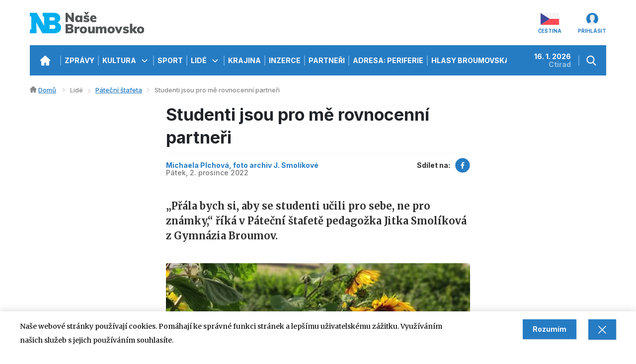

--- FILE ---
content_type: text/html; charset=UTF-8
request_url: https://nase.broumovsko.cz/hyde-park/patecni-stafeta/studenti-jsou-pro-me-rovnocenni-partneri
body_size: 8557
content:
<!DOCTYPE html>
<!--[if lt IE 8 ]><html lang="cs" class="oldie ie7 no-svg"><![endif]-->
<!--[if IE 8 ]><html lang="cs" class="oldie no-svg"><![endif]-->
<!--[if IE 9 ]><html lang="cs" class="ie9"><![endif]-->
<!--[if (gt IE 9)|!(IE)]><!--><html lang="cs"><!--<![endif]-->
	<head>

		<meta charset="UTF-8">
		<meta http-equiv="X-UA-Compatible" content="IE=edge">

        <meta name="viewport" content="width=device-width, initial-scale=1.0, user-scalable=0">

        <meta name="description" content="V Páteční štafetě odpovídá Jitka Smolíková.">
        <meta name="keywords" content="jitka smolíková, broumov">
        <meta name="robots" content="index,follow,">
        <meta name="googlebot" content="index,follow,, snippet, archive">
        
        <meta property="og:title" content="Studenti jsou pro mě rovnocenní partneři">
        <meta property="og:description" content="V Páteční štafetě odpovídá Jitka Smolíková.">
        <meta property="og:image" content="https://nase.broumovsko.cz/foto/clanky/picture01.jpg">

        <link rel="preconnect" href="https://fonts.gstatic.com">
        <link href="https://fonts.googleapis.com/css2?family=Inter:wght@400;500;700&family=Merriweather:ital,wght@0,400;0,700;1,400&display=swap" rel="stylesheet">


		<link rel="stylesheet" href="/cache/cz-default.css?v=Iz2q2MhvDcymej7Acd6sZT9ka7Zd9U5jgSb5XOsmdQ8X1wsGhG">

        <link rel="apple-touch-icon" sizes="57x57" href="/apple-icon-57x57.png">
        <link rel="apple-touch-icon" sizes="60x60" href="/apple-icon-60x60.png">
        <link rel="apple-touch-icon" sizes="72x72" href="/apple-icon-72x72.png">
        <link rel="apple-touch-icon" sizes="76x76" href="/apple-icon-76x76.png">
        <link rel="apple-touch-icon" sizes="114x114" href="/apple-icon-114x114.png">
        <link rel="apple-touch-icon" sizes="120x120" href="/apple-icon-120x120.png">
        <link rel="apple-touch-icon" sizes="144x144" href="/apple-icon-144x144.png">
        <link rel="apple-touch-icon" sizes="152x152" href="/apple-icon-152x152.png">
        <link rel="apple-touch-icon" sizes="180x180" href="/apple-icon-180x180.png">
        <link rel="icon" type="image/png" sizes="192x192"  href="/android-icon-192x192.png">
        <link rel="icon" type="image/png" sizes="32x32" href="/favicon-32x32.png">
        <link rel="icon" type="image/png" sizes="96x96" href="/favicon-96x96.png">
        <link rel="icon" type="image/png" sizes="16x16" href="/favicon-16x16.png">
        <link rel="manifest" href="/manifest.json">
        <meta name="msapplication-TileColor" content="#267CC3">
        <meta name="msapplication-TileImage" content="/ms-icon-144x144.png">
        <meta name="theme-color" content="#267CC3">


        <!-- Google Tag Manager -->
        <script>(function(w,d,s,l,i){ w[l]=w[l]||[];w[l].push({'gtm.start':
        new Date().getTime(),event:'gtm.js'});var f=d.getElementsByTagName(s)[0],
        j=d.createElement(s),dl=l!='dataLayer'?'&l='+l:'';j.async=true;j.src=
        'https://www.googletagmanager.com/gtm.js?id='+i+dl;f.parentNode.insertBefore(j,f);
            })(window,document,'script','dataLayer','GTM-N5CJ2VD');</script>
        <!-- End Google Tag Manager -->

		<!--[if lt IE 9]>
			<script type="text/javascript" src="./js/iefix.min.js"></script>
		<![endif]-->
		
        <title>Studenti jsou pro mě rovnocenní partneři</title>
    </head>
    <body data-view="article" data-lang="cz">
        <!-- Google Tag Manager (noscript) -->
        <noscript><iframe src="https://www.googletagmanager.com/ns.html?id=GTM-N5CJ2VD"
        height="0" width="0" style="display:none;visibility:hidden"></iframe></noscript>
        <!-- End Google Tag Manager (noscript) -->


            <div class="layout-pageWrap layout-pageWrap--without">
                <div class="container">
                    <div class="layout-pageWrap__mainPage"> 
                        
<header class="header">
    <a href="/" class="header__logo"><img src="/images/nase_broumovsko.svg" alt="Naše Broumovsko"></a>
    <strong class="hideItems">Naše Broumovsko</strong>
    <a href="#menu" class="hideItems">Přejít na hlavní navigaci</a>
    <a href="#language" class="hideItems">Přejít na změnu jazyka</a>
    <a href="#login" class="hideItems">Přejít na přihlášení</a>
    <a href="#search" class="hideItems">Přejít na vyhledávání</a>
</header>




<div class="block-breadcrumb">
    <ul>
        <li>
            <a href="/" title="Hlavní strana">Domů</a>
        </li>
                    <li>Lidé</li>
                    <li><a href="/hyde-park/patecni-stafeta" title="Páteční štafeta">Páteční štafeta</a></li>
        <li>Studenti jsou pro mě rovnocenní partneři</li>
    </ul>
</div>
                        <div class="row justify-content-center">
                            
<script>
    window.dataLayer = window.dataLayer || [];
    var productImpressions = [];
    var allProductsOnPage = []; 
</script>                            
                            <ins data-revive-zoneid="1" data-revive-id="389b43db931b9d36101cde1706e14ff6"></ins>

                            <main class="col-12 col-lg">

            <div class="wysiwyg layout-article ">
                
                <article class="wysiwyg pl-xl-6 pr-xl-6">
                    <h1 class="mb-2">Studenti jsou pro mě rovnocenní partneři</h1>
                    <div class="block-articleBot">
                    
                        <div class="block-articleBot__by">
                            <strong>Michaela Plchová, foto archiv J. Smolíkové</strong>
                            <span>Pátek,  2. prosince 2022</span>
                        </div>

                        <div class="block-articleBot__share">
                            <span>Sdílet na:</span>
                            <a href="https://www.facebook.com/sharer/sharer.php?u=https://nase.broumovsko.cz/hyde-park/patecni-stafeta/studenti-jsou-pro-me-rovnocenni-partneri&src=sdkpreparse" target="_blank"><img src="/images/share-facebook.svg" align="Facebook"></a>
                        </div>
                    </div>
                    <p class="strong wysiwyg__perex">„Přála bych si, aby se studenti učili pro sebe, ne pro známky,“ říká v Páteční štafetě pedagožka Jitka Smolíková z Gymnázia Broumov.
</p>
                    
                    <img src="/foto/clanky/d-picture01(1).jpg" alt="Studenti jsou pro mě rovnocenní partneři" class="mainFoto">
                    

                    
                    <p><strong>Kristýna Veselá: </strong>Ráda bych se zeptala paní učitelky Jitky Smolíkové, která byla na Gymnáziu Broumov první čtyři roky mojí třídní učitelkou. Její hodiny mě pokaždé inspirovaly a vždy jsem měla pocit, že se na ni můžu s čímkoliv obrátit. Ráda bych se jí proto zeptala, jaké očekávání měla od povolání učitelky, když studovala, a jak se tato očekávání časem měnila?&nbsp;</p>

<p>&nbsp;</p>

<p><strong>Jitka Smolíková: </strong>Děkuji Kristýně za otázku a milá slova. Učitelkou jsem být nechtěla. Začala jsem učit ve dvaceti a věděla jsem hned, že všichni, kteří mi tohle povolání od dětství doporučovali, měli pravdu. Neřekla bych, že jsem měla nějaké plány a představy, jak budu učit. Jde to tak nějak samo – je mi přirozené brát studenty jako rovnocenné partnery v procesu vzdělávání, mám ráda pohodu ve třídě, jsem pro pozitivní motivaci. Dělám práci, která mě baví s lidmi, kteří mě baví. Mám velké štěstí. Přála bych si, aby se studenti učili pro sebe, ne pro známky. Známkování mě nebaví, na tom se nic nezměnilo.</p>

<p>&nbsp;</p>

<p><strong>Co Vás v poslední době potěšilo?</strong></p>

<p>Jako Jitku Smolíkovou mě těší drobné, obyčejné věci. Nečekám už na nic velkého a zásadního. Jako člověka mě těší, že se mladí lidé zajímají o životní prostředí, politiku.... dává mi to naději, že nejsou lhostejní k tomu, co se děje za dveřmi jejich bytů.</p>

<p>&nbsp;</p>

<p><strong>Kdyby za Vámi přijela návštěva, kam byste ji na Broumovsku poslala?</strong></p>

<p>Vzala bych ji na Špičák, je odtud krásný výhled. Výhledy z kopců mi dávají pocit svobody.</p>

<p>&nbsp;</p>

<p><strong>Jaká kniha leží na Vašem nočním stolku?</strong></p>

<p>Rozečtenou mám Hyenu od Hanky Lundiakové a listuju knihou o designu Nordic Houses.</p>

<p>&nbsp;</p>

<p><strong>Kdybyste se mohla kohokoli na cokoli z Broumovska zeptat, koho a na co byste se ho zeptala?</strong></p>

<p>Ráda bych se zeptala Jiřího Vlka, mého bývalého žáka, jestli žije život, který si jako dítě vysnil.</p>



                </article>

                <div class="pl-xl-6 pr-xl-6">
                    <div class="block-articleBot block-articleBot--discuss">
                        <div>
                        </div>
                    </div>
                </div>
            </div>











            <div class="pl-xl-6 pr-xl-6">
                <div class="block-discuss js-discuss" id="discuss-block">
                    <div>
    <h2 class="mb-2">Přidejte komentář:</h2>
    <div class="js-newPostWrapper">
        <div class="pt-2">
            <form class="js-postForm form-horizontal" method="post" role="form">
<div class="antispam">
Tato část je určená k ochraně proti spam robotům. Vidíte-li tento text, vyplňte pole uvedené za otázkou. Tlačítko jsem robot ignorujte.<br>
    Kolik je dvě plus tři
    <input type="text" class="antispamanswer" data-answer="5" name="antispamanswer" value="">
    <input type="submit" name="spamrobot" value="Jsem spam robot">
</div>
<div class="d-none">
    <input type="text" value="" name="kontrola_prazdne">
</div>
                <input type="hidden" name="save_form" value="discuss">
                <div class="form-group block-form__inp">
                    <label for="vas-dotaz" class="control-label"><span>Text:</span></label>
                    <textarea id="vas-dotaz" name="text" class="mini"></textarea>
                </div>
                 <div class="form-group text-right"><small class="text-muted">Pro odesláni musíte být přihlášeni</small></div>
                <div class="form-group text-right">
                    <input type="submit" name="odesli" class="btn btn-primary disabled" disabled value="Odeslat">
                   
                </div>
            </form>
        </div>
    </div>
    <div class="block-discuss__loginPlease">
            <form class="baseLogin" method="post">
                Přihlaste se:                 
                    <a class="fab fa-facebook-f" data-target="facebookLogin" href="/index.php?pg=processdata&save_form=login_by_facebook&backlink=L2h5ZGUtcGFyay9wYXRlY25pLXN0YWZldGEvc3R1ZGVudGktanNvdS1wcm8tbWUtcm92bm9jZW5uaS1wYXJ0bmVyaSNkaXNjdXNzLWJsb2Nr"></a>
                    <a class="fab fa-google" data-target="googleLogin" href="/index.php?pg=processdata&save_form=login_by_google&backlink=L2h5ZGUtcGFyay9wYXRlY25pLXN0YWZldGEvc3R1ZGVudGktanNvdS1wcm8tbWUtcm92bm9jZW5uaS1wYXJ0bmVyaSNkaXNjdXNzLWJsb2Nr"></a>
                <a href="javascript:void(0);" data-toggle="collapse" data-target="#discussLogin">E-mail</a>
                <br>
                Nebo <a target="_blank" href="/registrace.html">se zaregistrujte</a><br>
                
                <br>
                <div class="collapse" id="discussLogin">
                    <div class="row">
                        <div class="col-sm-6">
                            <div class="block-form__inp">
                                <label for="login"><span>E-mail</span></label>
                                <input type="text" id="login" placeholder="Login" name="login">
                            </div>
                        </div>
                        <div class="col-sm-6">
                            <div class="block-form__inp">
                                <label for="heslo"><span>Heslo</span></label>
                                <input type="password" id="heslo" placeholder="Heslo" name="heslo">
                            </div>
                        </div>
                    </div>
                    <div class="col-12">
                        <div class="text-center pt-2">
                            <button type="submit" class="btn btn-primary" aria-label="Přihlásit">Přihlásit</button>
                        </div>
                    </div>
                    <input type="hidden" name="token" value="r0s5rxypn5">
                </div>
            </form>



    </div>
</div>
<div>
    <h2 class="discuss">Diskuze k článku:</h2>
    <div id="kniha_obsah" class="discuss block-discuss__tree">
        Diskuse zatím neobsahuje žádné příspěvky.
<ul class="top">
</ul>
    </div>
</div>


                </div>
            </div>

                            </main>


                        </div>
<div class="layout__darker js-dark"></div>
<div class="header-botHeader">
    <div class="header-responsControlPanel">
        <ul>
            <li>
                <a href="/" title="Přejít na domovskou stránku" class="header-homeBtn">
                    <div>
                        <span>Domů</span>
                    </div>
                </a>
            </li>
            <li>
                <div class="header-search" id="search">
                    <a href="#" title="Otevřít vyhledávání" class="header-search__control js-searchControl">
                        <div>
                            <span>Hledání</span>
                        </div>
                    </a>
                    <div class="header-search__main js-search">
                        <form action="/vyhledavani.html" method="get" novalidate>
                            <label for="js-search" class="hideItems">Vyhledat</label>
                            <input name="q" id="js-search" type="text" autocomplete="off" value="" placeholder="Vyhledat">
                            <button id="js-searchBtn" name="fulltext" type="submit">HLEDAT_BTN</button>
                        </form>
                    </div>
                </div>
            </li>
            <li class="d-lg-none">
                <a href="#" title="Otevřít hlavni menu" class="header-responsControlPanel__menuControl  js-sidePanelControl">
                    <div>
                        <span>Menu</span>
                    </div>
                </a>
            </li>
        </ul>
    </div>
    <div class="header-sidePanel js-sidePanel">
        <div class="header-sidePanel__close js-sidePanelControl js-sidePanelClose" title="Zavřít menu"></div>
        <div class="header-sidePanel__inner">
            <nav class="header-nav" id="menu">
                <ul>
                    <li class=" ">
                        <a class="" href="/zpravy" >Zprávy
                        </a>
                    </li>
                    <li class=" ">
                        <a class="" href="/kultura" >Kultura
                            <div class="js-toggleSubNav" title="Zobrazit/skrýt podmenu"  aria-label="Zobrazit/skrýt podmenu"></div>
                        </a>
                            <ul>
                                <li class="prvni first">
                                    <a class="" href="/kultura/hudba" ><span>Hudba</span></a>
                                </li>
                                <li class="">
                                    <a class="" href="/kultura/divadlo" ><span>Divadlo</span></a>
                                </li>
                                <li class="">
                                    <a class="" href="/kultura/vytvarne-umeni" ><span>Výtvarné umění</span></a>
                                </li>
                                <li class="last">
                                    <a class="" href="/kultura/ostatni-kultura" ><span>Ostatní kultura</span></a>
                                </li>
                            </ul>
                    </li>
                    <li class=" ">
                        <a class="pull-left" href="/sport" >Sport
                        </a>
                    </li>
                    <li class=" active">
                        <a class="pull-left" href="/lide" >Lidé
                            <div class="js-toggleSubNav" title="Zobrazit/skrýt podmenu"  aria-label="Zobrazit/skrýt podmenu"></div>
                        </a>
                            <ul>
                                <li class="prvni first">
                                    <a class="" href="/hyde-park/blog" ><span>Názory</span></a>
                                </li>
                                <li class="selected active">
                                    <a class="" href="/hyde-park/patecni-stafeta" ><span>Páteční štafeta</span></a>
                                </li>
                                <li class="">
                                    <a class="" href="/lide/rozhovory" ><span>Rozhovory</span></a>
                                </li>
                                <li class="">
                                    <a class="" href="/webkamery" ><span>Webkamery</span></a>
                                </li>
                                <li class="">
                                    <a class="" href="/hyde-park/magazin" ><span>Magazín</span></a>
                                </li>
                                <li class="">
                                    <a class="" href="/hyde-park/broumovsko-plus" ><span>Broumovsko Plus</span></a>
                                </li>
                                <li class="">
                                    <a class="" href="/lide/obycejne-neobycejni" ><span>Obyčejně neobyčejní - 2. série</span></a>
                                </li>
                                <li class="">
                                    <a class="" href="/lide/obycejne-neobycejni-1-serie" ><span>Obyčejně neobyčejní - 1. série</span></a>
                                </li>
                                <li class="last">
                                    <a class="" href="/lide/o-n" ><span>O.N.Cast</span></a>
                                </li>
                            </ul>
                    </li>
                    <li class=" ">
                        <a class="" href="/ziva-krajina" >Krajina
                        </a>
                    </li>
                    <li class=" ">
                        <a class="" href="/inzerce" >Inzerce
                        </a>
                    </li>
                    <li class=" ">
                        <a class="" href="/partneri" >Partneři
                        </a>
                    </li>
                    <li class=" ">
                        <a class="" href="/adresa-periferie" >Adresa: Periferie
                        </a>
                    </li>
                    <li class=" ">
                        <a class="" href="/mediateka" >Hlasy Broumovska
                            <div class="js-toggleSubNav" title="Zobrazit/skrýt podmenu"  aria-label="Zobrazit/skrýt podmenu"></div>
                        </a>
                            <ul>
                                <li class="prvni first videa">
                                    <a class="" href="/mediateka/videa" ><span>Videa</span></a>
                                </li>
                                <li class="clanky">
                                    <a class="" href="/mediateka/clanky" ><span>Články</span></a>
                                </li>
                            </ul>
                    </li>
                </ul>
            </nav>
            <div class="header-today">
                <span title="Dnes je 16. 1. 2026">16. 1. 2026</span>
                <span title="Dnes slaví svátek Ctirad">Ctirad</span>
            </div>
            <div class="header-language" id="language">
                <a href="#" title="Změnit jazyk" data-toggle="dropdown" aria-expanded="false" class="dropdown-toggle header-language__control">
                    <img src="/images/cs.svg" alt="Čeština">
                    <span>Čeština</span>
                </a>
                <div class="dropdown-menu header-language__main">
                    <ul>
                        <li><a href="#googtrans(cs|cs)" title="Nastavit jazyk Češtinu" class="js-langSelectLink" data-lang="cs" data-display="Čeština">Čeština</a></li>
                        <li><a href="#googtrans(cs|pl)" title="Ustaw język strony na polski" class="js-langSelectLink" data-lang="pl" data-display="Polski">Polština</a></li>
                        <li><a href="#googtrans(cs|en)" title="Set the site language to English" class="js-langSelectLink" data-lang="en" data-display="English">Angličtina</a></li>
                        <li><a href="#googtrans(cs|de)" title="Stellen Sie die Site-Sprache auf Deutsch ein" class="js-langSelectLink" data-lang="de" data-display="Deutsch">Němčina</a></li>
                        <li><a href="#googtrans(cs|uk)" title="встановити мову українська" class="js-langSelectLink" data-lang="uk" data-display="український">Ukrajinština</a></li>
                    </ul>
                </div>
            </div>
            <div class="header-login">
                    <a href="javascript:void(0);" data-target="#modal-login" data-toggle="modal" class="header-login__control" title="Přihlásit se"><span>Přihlásit</span></a>

            </div>
            <div class="header-weather">
            </div>
        </div>
    </div>
</div>


<footer class="footer">
    <div class="row max-gutters">
<div class="col-12 col-lg-4 mb-5">
    <form id="newsletter_form" method="post" action="/index.php?pg=processdata">
<div class="antispam">
Tato část je určená k ochraně proti spam robotům. Vidíte-li tento text, vyplňte pole uvedené za otázkou. Tlačítko jsem robot ignorujte.<br>
    Kolik je dvě plus tři
    <input type="text" class="antispamanswer" data-answer="5" name="antispamanswer" value="">
    <input type="submit" name="spamrobot" value="Jsem spam robot">
</div>
<div class="d-none">
    <input type="text" value="" name="kontrola_prazdne">
</div>
        <input name="save_form" value="submit_newsletter" type="hidden">
        <input type="hidden" name="akce" value="subscribe">
        <input type="hidden" name="token" value="aqxym8j2yr">
        <strong class="h4">Odebírejte náš newsletter</strong>
        <div class="block-form__inp">
            <input type="text" name="email" placeholder="Emailová adresa">
        </div>
        <div class="block-form__check block-form__check--multi js-form-block-checkbox_multi">
            <input type="checkbox" id="souhlas" class="" name="souhlas" value="1">
            <label class="control-label" for="souhlas">Souhlasím s <a href="https://nase.broumovsko.cz/ochrana-os-udaju" target="_blank">podmínkami</a></label>
        </div>
        <button name="add_email" class="btn btn-sm btn-primary">Přihlásit se k odběru</button>
    </form>
</div>        <div class="col-12 col-lg-4 mb-5">
            <strong class="h4">O portálu</strong>
            <div>
                <p>
                    Zpravodajský portál Naše Broumovsko, který vznikl v říjnu 2010, se zaměřuje na informovanost obyvatel broumovského regionu. Web poskytuje každodenní informační servis a kulturní, společenské, ekonomické či sportovní zprávy nejen z Broumovska, ale i z Královéhradeckého kraje. 
                </p>
            </div>
        </div>
        <div class="col-12 col-lg-4 mb-5">
            <strong class="h4">Kontakt</strong>
            <div class="wysiwyg">
                <ul>
                    <li><a href="/o-portalu/cookies" target="blank">Cookies</a></li>
                    <li><a href="/ochrana-os-udaju" target="blank">Ochrana os.údajů</a></li>
                    <li><a href="/o-portalu/nova-polozka" >Kontaktní údaje </a></li>
                    <li><a href="/o-portalu/eticky-kodex-redakce" >Etický kodex redakce</a></li>
                </ul>
                <p>
                    <p>Michaela Mašková, šéfredaktorka<br />
Telefon: +420 734 257 512<br />
Bára Fialová, 732 284 847, redakce<br />
Email: redakce.nase@broumovsko.cz</p>

                </p>
                <p>
                    Adresa redakce:<br />
Klášterní 1, 550 01 Broumov (<a href="https://goo.gl/maps/R9jYM6tGCoyVkp6h6" target="_blank">Google Mapy</a>)
                </p>
            </div>
        </div>
    </div>
</footer>
<div id="cookieInfo" class="block-cookie js-cookie">
    <div class="container">
        <div class="row min-gutters">
            <div class="col-md-8 col-lg-9">
                <p>Naše webové stránky používají cookies. Pomáhají ke správné funkci stránek a lepšímu uživatelskému zážitku. Využíváním našich služeb s jejich používáním souhlasíte.</p>
            </div>
            <div class="col-3 col-md-4 col-lg-3 text-md-right pt-2 pt-md-0 text-right">
                <span class="btn btn-primary js-cookieOk">Rozumím</span>
                <span class="btn btn-primary js-cookieClose"><img src="/images/close.svg" width="16" alt="close"></span>
            </div>
        </div>
    </div>
</div>
                    </div>
                </div>
                <div class="modal fade" id="modal-login" tabindex="-1" aria-hidden="true">
                    <div class="modal-dialog modal-sm" role="document">
                        <div class="modal-content">
                            <div class="modal-header">
                                <strong class="modal-title">Přihlásit</strong>
                                <button type="button" class="close" data-dismiss="modal" aria-label="Close">
                                    <i class="fal fa-times" aria-hidden="true"></i>
                                </button>
                            </div>
                            <div class="modal-body">
                                <form class="baseLogin" method="post">
                                    <div class="block-form">
                                        <div class="block-form__inp">
                                            <label for="login"><span>E-mail</span></label>
                                            <input type="text" id="login" placeholder="Login" name="login">
                                        </div>
                                        <div class="block-form__inp">
                                            <label for="heslo"><span>Heslo</span></label>
                                            <input type="password" id="heslo" placeholder="Heslo" name="heslo">
                                        </div>
                                    </div>
                                    <div class="text-center pt-2">
                                        <button type="submit" class="btn btn-primary" aria-label="Přihlásit">Přihlásit</button>
                                    </div>
                                    <div class="text-center mb-5">
                                        <a href="/zapomenute-heslo.html" class="typography-normallink">Zapomenuté heslo</a>
                                    </div>
                                    <div class="text-center">
                                        <strong class="modal-title mb-3">Nemáte účet</strong>
                                        <a href="/registrace.html" class="btn btn-primary btn-sm mb-4">Nový účet</a>
                                    </div>

                                        <div class="block-form text-center mb-3">nebo</div>
                                            <div class="block-form text-center">
                                                <div class="block-form__inp">
                                                    <a class="fab fa-facebook-f" data-target="facebookLogin" href="/index.php?pg=processdata&save_form=login_by_facebook&backlink=L2h5ZGUtcGFyay9wYXRlY25pLXN0YWZldGEvc3R1ZGVudGktanNvdS1wcm8tbWUtcm92bm9jZW5uaS1wYXJ0bmVyaQ==">Přihlásit se přes Facebook</a>
                                                </div>
                                            </div>
                                            <div class="block-form text-center">
                                                <div class="block-form__inp">
                                                    <a class="fab fa-google" data-target="googleLogin" href="/index.php?pg=processdata&save_form=login_by_google&backlink=L2h5ZGUtcGFyay9wYXRlY25pLXN0YWZldGEvc3R1ZGVudGktanNvdS1wcm8tbWUtcm92bm9jZW5uaS1wYXJ0bmVyaQ==">Přihlásit se přes Google</a>
                                                </div>
                                            </div>

                                    <input type="hidden" name="token" value="r0s5rxypn5">
                                </form>
                            </div>  
                        </div>  
                    </div>
                </div>
            </div>

<div class="modal fade" id="messages" tabindex="-1" aria-hidden="true">
    <div class="modal-dialog modal-sm" role="document">
        <div class="modal-content">
            <div class="block-messages js-messages">
                <div class="text-right">
                    <button type="button" class="close" data-dismiss="modal" aria-label="Close">
                        <span aria-hidden="true">&times;</span>
                    </button>
                </div>
                <div class="block-messages__text js-messagesText">
                    <!--
                    <strong>Nadpis</strong>
                    <p>
                        ante ipsum primis in faucibus orci luctus et ultrices posuere cubilia
                    </p>
                    -->
                </div>
                <span class="js-messagesClose btn btn-primary" data-dismiss="modal" aria-label="Close">zavřít</span>
            </div>
        </div>
    </div>
</div>

<div class="modal fade" id="cartInsertModal" tabindex="-1" aria-hidden="true">
    <div class="modal-dialog modal-lg" role="document">
        <div class="modal-content">
            <div class="modal-header">
                <strong class="modal-title">Zboží bylo úspěšně přidáno do košíku</strong>
                <button type="button" class="close" data-dismiss="modal" aria-label="Close">
                    <span aria-hidden="true">&times;</span>
                </button>
            </div>
            <div class="modal-body">
                
            </div>
        </div>
    </div>
</div>
        
<script>
    var oConfig = {
        view: "article",
        lang: "cz",
        components: [],
        id_webmenu : "452",
        id_katalog_tree : null,
        url_katalog_tree : null
    };
</script><script>
    var oValidation = {
        forms: {"deliveryAndPayments":{"id_doprava":{"messageIds":{"value-missing":"* Položka musí být vyplněna."},"ruleIds":"validate[required]"},"id_platba":{"messageIds":{"value-missing":"* Položka musí být vyplněna."},"ruleIds":"validate[required]"},"email":{"messageIds":{"value-missing":"* Položka musí být vyplněna.","custom-error":"E-mail je ve špatném formátu."},"ruleIds":"validate[required,custom[email],ajax[ajaxEmailFreeOrder]]"},"telefon":{"messageIds":{"value-missing":"* Položka musí být vyplněna.","custom-error":"Telefon je ve špatném formátu. Zadejte 9 čísel bez mezer."},"ruleIds":"validate[required,custom[CZphone]]"},"jmeno":{"messageIds":{"value-missing":"* Položka musí být vyplněna."},"ruleIds":"validate[required]"},"prijmeni":{"messageIds":{"value-missing":"* Položka musí být vyplněna."},"ruleIds":"validate[required]"},"ulice":{"messageIds":{"value-missing":"* Položka musí být vyplněna."},"ruleIds":"validate[required]"},"mesto":{"messageIds":{"value-missing":"* Položka musí být vyplněna."},"ruleIds":"validate[required]"},"psc":{"messageIds":{"value-missing":"* Položka musí být vyplněna.","custom-error":"* Neplatné poštovní směrovací číslo, tvar musí být 45645"},"ruleIds":"validate[required,custom[psc]]"},"zeme":{"messageIds":{"value-missing":"* Položka musí být vyplněna."},"ruleIds":"validate[required]"}},"login-form":{"login_input":{"messageIds":{"value-missing":"* Položka musí být vyplněna."},"ruleIds":"validate[required]"},"password_input":{"messageIds":{"value-missing":"* Položka musí být vyplněna."},"ruleIds":"validate[required]"}},"forgotten_password":{"email":{"messageIds":{"value-missing":"* Položka musí být vyplněna.","custom-error":"E-mail je ve špatném formátu."},"ruleIds":"validate[required,custom[email]]"}},"search":[],"newsletter_form":{"email":{"messageIds":{"value-missing":"* Položka musí být vyplněna.","custom-error":"E-mail je ve špatném formátu."},"ruleIds":"validate[required,custom[email]]"},"param1":{"messageIds":{"value-missing":"* Položka musí být vyplněna."},"ruleIds":"validate[required]"},"param2":{"messageIds":{"value-missing":"* Položka musí být vyplněna."},"ruleIds":"validate[required]"},"souhlas":{"messageIds":{"value-missing":"* Položka musí být vyplněna."},"ruleIds":"validate[required]"},"validation_options":{"validationEventTrigger":"","binded":false}},"newsletter_form2":{"email":{"messageIds":{"value-missing":"* Položka musí být vyplněna.","custom-error":"E-mail je ve špatném formátu."},"ruleIds":"validate[required,custom[email]]"},"param1":{"messageIds":{"value-missing":"* Položka musí být vyplněna."},"ruleIds":"validate[required]"},"param2":{"messageIds":{"value-missing":"* Položka musí být vyplněna."},"ruleIds":"validate[required]"},"souhlas":{"messageIds":{"value-missing":"* Položka musí být vyplněna."},"ruleIds":"validate[required]"},"validation_options":{"validationEventTrigger":"","binded":false}},"dotaz_na_prodejce":{"email":{"messageIds":{"value-missing":"* Položka musí být vyplněna.","custom-error":"E-mail je ve špatném formátu."},"ruleIds":"validate[required,custom[email]]"},"telefon":{"messageIds":{"value-missing":"* Položka musí být vyplněna.","custom-error":"Telefon je ve špatném formátu. Zadejte 9 čísel bez mezer."},"ruleIds":"validate[required,custom[CZphone]]"},"validation_options":{"validationEventTrigger":"","binded":false}},"discuss-form":{"jmeno":{"messageIds":{"value-missing":"* Položka musí být vyplněna."},"ruleIds":"validate[required]"},"mail":{"messageIds":{"value-missing":"* Položka musí být vyplněna.","custom-error":"E-mail je ve špatném formátu."},"ruleIds":"validate[required,custom[email]]"},"text":{"messageIds":{"value-missing":"* Položka musí být vyplněna."},"ruleIds":"validate[required]"},"validation_options":{"validationEventTrigger":"","binded":false}},"poslat-heslo-form":{"email":{"messageIds":{"value-missing":"* Položka musí být vyplněna.","custom-error":"E-mail je ve špatném formátu."},"ruleIds":"validate[required,custom[email]]"}},"reg-form":{"email":{"messageIds":{"value-missing":"* Položka musí být vyplněna.","custom-error":"E-mail je ve špatném formátu."},"ruleIds":"validate[required,custom[email],ajax[ajaxNameCall]]"},"heslo":{"messageIds":{"value-missing":"* Položka musí být vyplněna.","range-underflow":"* Minimálně 5 znaků"},"ruleIds":"validate[required,minSize[5]]"},"heslo_kontrola":{"messageIds":{"value-missing":"* Položka musí být vyplněna.","pattern-mismatch":"Zadaná hesla se neshodují."},"ruleIds":"validate[required,equals[password]]"},"telefon":{"messageIds":{"value-missing":"* Položka musí být vyplněna.","custom-error":"Telefon je ve špatném formátu. Zadejte 9 čísel bez mezer."},"ruleIds":"validate[required,custom[CZphone]]"},"jmeno":{"messageIds":{"value-missing":"* Položka musí být vyplněna."},"ruleIds":"validate[required]"},"prijmeni":{"messageIds":{"value-missing":"* Položka musí být vyplněna."},"ruleIds":"validate[required]"},"ulice":{"messageIds":{"value-missing":"* Položka musí být vyplněna."},"ruleIds":"validate[required]"},"mesto":{"messageIds":{"value-missing":"* Položka musí být vyplněna."},"ruleIds":"validate[required]"},"psc":{"messageIds":{"value-missing":"* Položka musí být vyplněna.","custom-error":"* Neplatné poštovní směrovací číslo, tvar musí být 45645"},"ruleIds":"validate[required,custom[psc]]"}},"js-productQuestion":{"jmeno":{"messageIds":{"value-missing":"* Položka musí být vyplněna."},"ruleIds":"validate[required]"},"prijmeni":{"messageIds":{"value-missing":"* Položka musí být vyplněna."},"ruleIds":"validate[required]"},"email":{"messageIds":{"value-missing":"* Položka musí být vyplněna.","custom-error":"E-mail je ve špatném formátu."},"ruleIds":"validate[required,custom[email]]"},"telefon":{"messageIds":{"value-missing":"* Položka musí být vyplněna.","custom-error":"Telefon je ve špatném formátu. Zadejte 9 čísel bez mezer."},"ruleIds":"validate[required,custom[CZphone]]"},"poznamka":{"messageIds":{"value-missing":"* Položka musí být vyplněna."},"ruleIds":"validate[required]"}},"js-recommendForm":{"jmeno":{"messageIds":{"value-missing":"* Položka musí být vyplněna."},"ruleIds":"validate[required]"},"email":{"messageIds":{"value-missing":"* Položka musí být vyplněna.","custom-error":"E-mail je ve špatném formátu."},"ruleIds":"validate[required,custom[email]]"},"email_adresata":{"messageIds":{"value-missing":"* Položka musí být vyplněna.","custom-error":"E-mail je ve špatném formátu."},"ruleIds":"validate[required,custom[email]]"},"text":{"messageIds":{"value-missing":"* Položka musí být vyplněna."},"ruleIds":"validate[required]"}}}
    };
</script>
        <script type="text/javascript" src="https://api.mapy.cz/loader.js"></script>

		<script type="text/javascript" src="/cache/cz-translations.js?v=LqNSnOQ1xbjh0aGKJZRQU5GCC1DUzXcA4gABKQI23FNl2WY2Rm"></script>

                


		<script type="text/javascript" src="/cache/cz-footerFiles.js?v=5ju80aNSsXvZkEywrpMBMxGtHHWlVtzNTaKs6tSz58nCtLQo7a"></script>


        <script type="text/javascript" src="//translate.google.com/translate_a/element.js?cb=googleTranslateElementInit"></script>
        <script async src="//adserver.broumovsko.cz/www/delivery/asyncjs.php"></script>
    </body>
</html>

--- FILE ---
content_type: image/svg+xml
request_url: https://nase.broumovsko.cz/styles/img/arrow-bread.svg
body_size: 274
content:
<svg width="5" height="8" viewBox="0 0 5 8" fill="none" xmlns="http://www.w3.org/2000/svg">
<path d="M3.12051 3.99831L0.12773 6.99122C0.0453235 7.07343 -9.45726e-06 7.18335 -9.46867e-06 7.30055C-9.48008e-06 7.41782 0.0453234 7.52767 0.12773 7.61002L0.389974 7.87213C0.47225 7.9546 0.582234 8 0.699437 8C0.81664 8 0.926494 7.9546 1.00884 7.87213L4.57222 4.30881C4.65488 4.22621 4.70015 4.11584 4.69983 3.9985C4.70015 3.88065 4.65495 3.77041 4.57222 3.68774L1.01215 0.12787C0.929812 0.0453984 0.819959 1.72167e-07 0.70269 1.62958e-07C0.585487 1.53755e-07 0.475633 0.0453984 0.393226 0.12787L0.131048 0.389984C-0.0395539 0.560586 -0.0395539 0.838309 0.131048 1.00885L3.12051 3.99831Z" fill="#CBCBCB"/>
</svg>


--- FILE ---
content_type: application/javascript
request_url: https://nase.broumovsko.cz/cache/cz-translations.js?v=LqNSnOQ1xbjh0aGKJZRQU5GCC1DUzXcA4gABKQI23FNl2WY2Rm
body_size: 44944
content:
var oLangs={"cz":{"":null,"ADDTHIS_CODE":"<!-- AddThis Button BEGIN -->\r\n<div class=\"addthis_toolbox addthis_default_style\">\r\n<a href=\"http:\/\/www.addthis.com\/bookmark.php?v=250&username=xa-4c2da033152c187a\" class=\"addthis_button_compact\">Share<\/a>\r\n<span class=\"addthis_separator\">|<\/span>\r\n<a class=\"addthis_button_facebook\"><\/a>\r\n<a class=\"addthis_button_myspace\"><\/a>\r\n<a class=\"addthis_button_google\"><\/a>\r\n<a class=\"addthis_button_twitter\"><\/a>\r\n<\/div>\r\n<script type=\"text\/javascript\" src=\"http:\/\/s7.addthis.com\/js\/250\/addthis_widget.js#username=xa-4c2da033152c187a\"><\/script>\r\n<!-- AddThis Button END -->","A_NOVA_SOUTEZ":null,"A_ORDER_REPAY":"opakovat on-line platbu","A_ZK":null,"A_ZPET_NA_PREHLED_KATEGORII":"zp\u011bt na p\u0159ehled kategor\"i\"\u00ed","BEZ_DPH":"bez DPH","BUDOUCI_AKCE":"Budouc\u00ed akce","BUTTON_COOKIES_SOUHLAS":"Rozum\u00edm","BUTTON_COOKIES_VICE":"V\u00edce o cookies","BUTTON_LOGIN_FACEBOOK":"P\u0159ihl\u00e1sit Facebookem","BUTTON_ODESLAT_POPTAVKU":"Odeslat popt\u00e1vku","BUTTON_REGISTER_FACEBOOK":"Propojit s Facebookem","BUTTON_REPAY_ONLINE":"<div class=\"buttons\">                \n       <a class=\"btn btn-lg btn-success\" href=\"x_repayurl_x\">Opakovat platbu<\/a>\n<\/div>","CAS_KONANI":"\u010cas kon\u00e1n\u00ed","CATALOGUE_RSS":"<a href=\"x_url_x\">RSS<\/a>","CELY_CLANEK":"Cel\u00fd \u010dl\u00e1nek","CENA_NEUVEDENA":"P\u0159ipravujeme","CISLO_OBJEDNAVKY":"\u010c\u00edslo objedn\u00e1vky","CLANEK_VAZANY":null,"\u010cl\u00e1nky":"\u010cl\u00e1nky","CONFIRM_OPRAVDU_CHCETE_SMAZAT_TENTO_ZAZNAM":null,"CONFIRM_VLOZENI_REZERVACE":"Opravdu chcete vlo\u017eit rezervaci na tento term\u00edn? Po vlo\u017een\u00ed rezervace ji\u017e nen\u00ed mo\u017en\u00e9 rezervaci p\u0159es www str\u00e1nky zru\u0161it. Zru\u0161en\u00ed rezervace je mo\u017en\u00e9 pouze kontaktov\u00e1n\u00edm poskytovatele.","COPYRIGHT_TEXT":null,"CURRENCY_CODE":"203","Dal\u0161\u00ed lokality":"Dal\u0161\u00ed lokality","Dal\u0161\u00ed videa":"Dal\u0161\u00ed videa","Datum do":"Datum do","Datum od":"Datum od","DEFAULT_VALUE_FULLTEXT":"Vyhledat","DEFAULT_VALUE_LOGIN":"E-mail","DEFAULT_VALUE_PASSWORD":"Heslo","DNY_CT":"\u010ct","DNY_NE":"Ne","DNY_PA":"P\u00e1","DNY_PO":"Po","DNY_SO":"So","DNY_ST":"St","DNY_UT":"\u00dat","DOKONCENI_OBJEDNAVKY":"Z\u00e1vazn\u011b objednat","Doporu\u010dujeme":"Doporu\u010dujeme","DOPRAVA_POPIS":"Doru\u010den\u00ed do 24 hod\u00edn po cel\u00e9 \u010cR. \u0158idi\u010d v\u00e1s bude p\u0159ed doru\u010den\u00ed telefonicky kontaktovat.","DOPRAVA_ZDARMA":"<strong><em>Zdarma<\/em><\/strong>","DO_KOSIKU":"Koupit","EMAIL_PREDMET_DOPORUCENI_ARTICLE":"Doporu\u010den\u00ed zaj\u00edmav\u00e9ho \u010dl\u00e1nku ze serveru","EMAIL_PREDMET_DOPORUCENI_CATALOGUE":"Doporu\u010den\u00ed zaj\u00edmav\u00e9ho produktu ze serveru","EMAIL_PREDMET_DOPORUCENI_SERVER":"Doporu\u010den\u00ed zaj\u00edmav\u00fdch webov\u00fdch str\u00e1nek","EMAIL_PREDMET_DOPORUCENI_SERVER_REGISTRACE":"V\u00e1\u0161 zn\u00e1m\u00fd V\u00e1m doporu\u010duje zaj\u00edmav\u00e9 str\u00e1nky","EMAIL_PREDMET_DOTAZ_NA_PRODEJCE":"Dotaz na produkt ze serveru","EMAIL_PREDMET_POTVRZENI_REGISTRACE":"Potvrzen\u00ed o registraci na serveru","EMAIL_PREDMET_REZERVACE":"Nov\u00e1 rezervace na webu","EMAIL_PREDMET_VLOZENI_REZERVACE_SPRAVCE":"Upozorn\u011bn\u00ed na novou rezervaci na serveru","EMAIL_PREDMET_VLOZENI_REZERVACE_UZIVATEL":"Potvrzen\u00ed o vlo\u017een\u00ed rezervace na serveru","EMAIL_TEXT_DOPORUCENI_ARTICLE":"Dobr\u00fd den,<br \/><br \/>V\u00e1\u0161 zn\u00e1m\u00fd x_jmeno_x (x_email_x) V\u00e1m doporu\u010duje zaj\u00edmav\u00fd \u010dl\u00e1nek ze serveru x_server_x.<br \/><br \/>Vzkaz: x_vzkaz_x<br \/><br \/>\u010cl\u00e1nek naleznete na adrese <a href=\"x_url_x\">x_url_x<\/a>.<br \/><br \/>x_server_x","EMAIL_TEXT_DOPORUCENI_CATALOGUE":"Dobr\u00fd den,<br><br>V\u00e1\u0161 zn\u00e1m\u00fd x_jmeno_x (x_email_x) V\u00e1m doporu\u010duje zaj\u00edmav\u00fd produkt ze serveru x_server_x.<br><br>Vzkaz: x_vzkaz_x<br><br>Produkt naleznete na adrese <a href=\"x_url_x\">x_url_x<\/a>.<br><br>x_server_x","EMAIL_TEXT_DOPORUCENI_SERVER":"Dobr\u00fd den,<br \/><br \/>\nV\u00e1\u0161 zn\u00e1m\u00fd x_jmeno_x (x_email_x) V\u00e1m doporu\u010duje zaj\u00edmav\u00e9 webov\u00e9 str\u00e1nky na adrese x_server_x.<br \/><br \/>\nVzkaz: x_vzkaz_x","EMAIL_TEXT_DOPORUCENI_SERVER_REGISTRACE":"Dobr\u00fd den,<br \/><br \/>V\u00e1\u0161 zn\u00e1m\u00fd x_jmeno_x x_prijmeni_x V\u00e1m doporu\u010duje zaj\u00edmav\u00e9 str\u00e1nky x_server_x.","EMAIL_TEXT_DOTAZ_NA_PRODEJCE":"Ze serveru x_server_x p\u0159i\u0161el dotaz na produkt.<br \/><br \/>\nAdresa produktu: x_url_x<br \/><br \/>\nE-mail: x_email_x<br \/>\nTelefon: x_telefon_x<br \/>\nDotaz: x_vzkaz_x\n","EMAIL_TEXT_VLOZENI_REZERVACE_SPRAVCE":"Detail rezervace:<br \/><br \/> x_detailrezervace_x","EMAIL_TEXT_VLOZENI_REZERVACE_UZIVATEL":"Dobr\u00fd den,<br \/><br \/>va\u0161e on-line rezervace byla \u00fasp\u011b\u0161n\u011b ulo\u017eena do syst\u00e9mu.<br \/><br \/>Detail rezervace:<br \/><br \/> x_detailrezervace_x<br \/><br \/><br \/>Kontaktn\u00ed osoba pro p\u0159\u00edpad storna nebo p\u0159\u00edpadn\u00fdch dotaz\u016f.<br \/><br \/> x_kontaktniosoba_x<br \/><br \/><br \/>Tento e-mail byl vygenerov\u00e1n automatick\u00fdm syst\u00e9mem, kter\u00fd nep\u0159ij\u00edm\u00e1 odpov\u011bdi.<br \/>","FORMULAR_LABEL_SEND_COPY":"Chci zaslat kopii zpr\u00e1vy na m\u016fj e-mail","GOOGLEMAPSKEY":"ABQIAAAA7Jyloa1z17VUzMhLD7y80xToKCBn_45Wk00K8kJ2NRzcVllHIhQTfcqfeCQlQctTMUhCr0mpwdaH2g","GOOGLE_ANALYTICS_NUMBER":"UA-11398736-10","GPS_SOURADNICE":"GPS sou\u0159adnice","HLAVNI_STRANA":"Hlavn\u00ed strana","HLEDANI_PLACEHOLDER":"Vyhledat","HODNOCENI_CELKOVA_ZNAMKA":"Celkov\u00e1 zn\u00e1mka","HODNOCENI_NEJHORSI":"nejhor\u0161\u00ed","HODNOCENI_NEJLEPSI":"nejlep\u0161\u00ed","HODNOCENI_POCET_HLASOVANI":"Hlasov\u00e1no","INFOEMAIL_POTVRZENI_REGISTRACE":"D\u011bkujeme, za Va\u0161i registraci.<br \/><br \/> Pro dokon\u010den\u00ed registrace klikn\u011bte na uveden\u00fd odkaz.<br \/><br \/> <a href=\"x_odkaz_x\">x_odkaz_x<\/a>","INFOHELP_VYPLNTE":"Vypl\u0148te pros\u00edm","INFOHELP_VYPLNTE_CISLO":"Vypl\u0148te \u010d\u00edslo pros\u00edm","INFOHELP_VYPLNTE_DATUM":"Vypl\u0148te datum pros\u00edm","INFOHELP_VYPLNTE_EMAIL":"Vypl\u0148te email pros\u00edm","INFOHELP_VYPLNTE_TELEFON":"Vypl\u0148te telefon pros\u00edm","INFOHELP_VYPLNTE_URL":"Vypl\u0148te url adresu pros\u00edm","INFOTEXT_CHYBA_ODESLANI_OBJEDNAVKY":"P\u0159i odes\u00edl\u00e1n\u00ed objedn\u00e1vky do\u0161lo k neo\u010dek\u00e1van\u00e9 chyb\u011b.<br \/>Pravd\u011bpodobn\u011b ji\u017e byla objedn\u00e1vka odesl\u00e1na.","INFOTEXT_CHYBA_PRI_UKLADANI_ZMEN":"Chyba p\u0159i ukl\u00e1d\u00e1n\u00ed zm\u011bn.","INFOTEXT_CLANEK_JEN_PRO_REGISTROVANE":"Tato str\u00e1nka je p\u0159\u00edstupn\u00e1 pouze pro registrovan\u00e9 u\u017eivatele.","INFOTEXT_COOKIES":"Na\u0161e webov\u00e9 str\u00e1nky pou\u017e\u00edvaj\u00ed cookies. Pom\u00e1haj\u00ed ke spr\u00e1vn\u00e9 funkci str\u00e1nek a lep\u0161\u00edmu u\u017eivatelsk\u00e9mu z\u00e1\u017eitku. Vyu\u017e\u00edv\u00e1n\u00edm na\u0161ich slu\u017eeb s jejich pou\u017e\u00edv\u00e1n\u00edm souhlas\u00edte.","INFOTEXT_EMAIL_NENALEZEN":"\u00da\u010det s t\u00edmto e-mailem nebyl nalezen.","INFOTEXT_FAILED_LIMIT_OBJEDNAVEK":"P\u0159ekro\u010dili jste povolenou hodnotu objedn\u00e1vek pro tento m\u011bs\u00edc. Odstra\u0148te \u010d\u00e1st zbo\u017e\u00ed z ko\u0161\u00edku pro sn\u00ed\u017een\u00ed ceny objedn\u00e1vky, p\u0159\u00edpadn\u011b vy\u010dkejte do dal\u0161\u00edho m\u011bs\u00edce.","INFOTEXT_HESLO_ODESLANO":"P\u0159ihla\u0161ovac\u00ed \u00fadaje byly \u00fasp\u011b\u0161n\u011b odesl\u00e1ny na e-mail ","INFOTEXT_KALENDAR_AKCE_NENALEZENA":"Pro toto datum nebyla nalezena \u017e\u00e1dn\u00e1 akce.","INFOTEXT_KOSIK_NOVY_ZAKAZNIK":null,"INFOTEXT_KOSIK_PRIHLASENI":null,"INFOTEXT_LOGIN_ERROR":"\u0160patn\u011b zadan\u00fd login nebo heslo.","INFOTEXT_LOGIN_ERROR_NEAKTIVNI_UCET":"\u00da\u010det, ke kter\u00e9mu se pokou\u0161\u00edte p\u0159ihl\u00e1sit, nebyl aktivov\u00e1n. Aktivujte \u00fa\u010det kliknut\u00edm na odkaz, kter\u00fd v\u00e1m byl zasl\u00e1n po registraci e-mailem.","INFOTEXT_MULTISELECT":"pro v\u00fdb\u011br v\u00edce mo\u017enost\u00ed, stiskn\u011bte kl\u00e1vesu [ctrl]","INFOTEXT_NA_SOUTEZ_JSTE_ODPOVEDEL":"Na aktu\u00e1ln\u00ed sout\u011b\u017e jste ji\u017e odpov\u011bd\u011bl\/a.","INFOTEXT_NEAKTIVNI_PRODUKT":"Tento produkt ji\u017e nen\u00ed v nab\u00eddce","INFOTEXT_NEMATE_ZADNE_OBJEDNAVKY":"Nem\u00e1te \u017e\u00e1dn\u00e9 objedn\u00e1vky.","INFOTEXT_NEMATE_ZADNE_REZERVACE":"Nem\u00e1te \u017e\u00e1dn\u00e9 rezervace","INFOTEXT_OBJEDNAVKA_CHYBA_PLATBY":"<strong>P\u0159i platb\u011b nastala chyba.<\/strong><br \/>Objedn\u00e1vka byla ulo\u017eena do syst\u00e9mu a bude zkontrolov\u00e1na spr\u00e1vcem, kter\u00fd v\u00e1s bude kontaktovat.","INFOTEXT_OBJEDNAVKA_ODESLANA_ONLINE_PLATBA":"Va\u0161e objedn\u00e1vka byla \u00fasp\u011b\u0161n\u011b odesl\u00e1na. <br \/>\n<strong>Cena objedn\u00e1vky byla uhrazena online platebn\u00ed kartou.<\/strong>\n<br \/><br \/>\nD\u011bkujeme za V\u00e1\u0161 n\u00e1kup.","INFOTEXT_OBJEDNAVKA_ODESLANA_PREVOD":"Va\u0161e objedn\u00e1vka byla \u00fasp\u011b\u0161n\u011b odesl\u00e1na.<br \/>\u00dadaje pot\u0159ebn\u00e9 pro bankovn\u00ed p\u0159evod V\u00e1m byly zasl\u00e1ny na e-mail spolu s kopi\u00ed objedn\u00e1vky.<br \/><br \/>D\u011bkujeme za V\u00e1\u0161 n\u00e1kup.","INFOTEXT_OBJEDNAVKA_ONLINE_PLATBA":"<p><strong>Tato objedn\u00e1vka byla uhrazena online platebn\u00ed kartou.<\/strong><\/p>","INFOTEXT_OBJEDNAVKA_UVER_ODLOZEN":"Objedn\u00e1vka byla \u00fasp\u011b\u0161n\u011b p\u0159ijata ke zpracov\u00e1n\u00ed. \u010cek\u00e1 se na schv\u00e1len\u00ed \u00fav\u011bru HomeCredit.","INFOTEXT_OBJEDNAVKA_UVER_SCHVALEN":"Objedn\u00e1vka byla \u00fasp\u011b\u0161n\u011b p\u0159ijata. \u00dav\u011br Homecredit byl schv\u00e1len.","INFOTEXT_OBJEDNAVKA_UVER_ZAMITNUT":"Objedn\u00e1vka byla stornov\u00e1na. \u00dav\u011br Homecredit byl zam\u00edtnut.","INFOTEXT_ODESLANO_AUTOMATICKY":"Tento e-mail V\u00e1m byl zasl\u00e1n automatick\u00fdm syst\u00e9mem, kter\u00fd nep\u0159ij\u00edm\u00e1 odpov\u011bdi. Proto na tento e-mail, pros\u00edm, neodpov\u00eddejte.","INFOTEXT_OSOBNI_ODBER_PREPOCET":"Cena n\u011bkter\u00fdch produkt\u016f byla upravena na cenu platnou pro osobn\u00ed odb\u011br.","INFOTEXT_PAGING_CELKEM":"celkem","INFOTEXT_PAGING_STRANKACH_1":"str\u00e1nce","INFOTEXT_PAGING_STRANKACH_2_4":"str\u00e1nk\u00e1ch","INFOTEXT_PAGING_STRANKACH_5":"str\u00e1nk\u00e1ch","INFOTEXT_PAGING_ZAZNAMU_NA_1":"produkt na","INFOTEXT_PAGING_ZAZNAMU_NA_2_4":"produkty na","INFOTEXT_PAGING_ZAZNAMU_NA_5":"produkt\u016f na","INFOTEXT_PARAM_NEJSOU_PARAMETRY":"Pro zvolenou kategorii katalogu nejsou definov\u00e1ny \u017e\u00e1dn\u00e9 vyhled\u00e1vac\u00ed parametry.","INFOTEXT_POKUD_NEMATE_HESLO":"Pokud je\u0161t\u011b nem\u00e1te sv\u00e9 p\u0159ihla\u0161ovac\u00ed jm\u00e9no a heslo,","INFOTEXT_POSLAT_HESLO":"Pro z\u00edsk\u00e1n\u00ed Va\u0161ich p\u0159ihla\u0161ovac\u00edch \u00fadaj\u016f na tento server, zadejte V\u00e1\u0161 e-mail, kter\u00fd jste uvedli p\u0159i registraci. P\u0159ihla\u0161ovac\u00ed \u00fadaje k Va\u0161emu \u00fa\u010dtu V\u00e1m budou zasl\u00e1na na tento e-mail.","INFOTEXT_POTVRZENI_OBJEDNAVKY":"Potvrzen\u00ed p\u0159ijet\u00ed objedn\u00e1vky \u010d. x_cisloobjednavky_x ze serveru","INFOTEXT_POTVRZENI_OBJEDNAVKY_UVOD":"Dobr\u00fd den,<br \/><br \/>\n\nva\u0161e objedn\u00e1vka byla \u00fasp\u011b\u0161n\u011b p\u0159ijata.<br \/><br \/>\n\nx_urlobjednavky_x<br \/><br \/>","INFOTEXT_PRIKAZ_K_UHRADE":"D\u011bkujeme za Va\u0161i objedn\u00e1vku.<br \/><br \/>Zvolili jste typ platby bankovn\u00edm p\u0159evodem. N\u00ed\u017ee jsou uveden\u00e9 pot\u0159ebn\u00e9 \u00fadaje pro bankovn\u00ed p\u0159evod.<br \/><strong>Zbo\u017e\u00ed bude odesl\u00e1no po p\u0159ips\u00e1n\u00ed uveden\u00e9 \u010d\u00e1stky na n\u00e1\u0161 bankovn\u00ed \u00fa\u010det.<\/strong><br \/><br \/>Banka: xxx_banka_xxx<br \/>\u010c\u00edslo \u00fa\u010dtu: xxx_cislo_uctu_xxx<br \/>Variabiln\u00ed symbol: xxx_variabilni_symbol_xxx<br \/>\u010c\u00e1stka: xxx_castka_xxx<br \/><br \/>","INFOTEXT_PRODUKT_NENALEZEN":"Omlouv\u00e1me se, ale po\u017eadovan\u00fd produkt ji\u017e nen\u00ed v nab\u00eddce.","INFOTEXT_PRO_VSTUP_SE_PRIHLASTE":"Pro vstup do t\u00e9to sekce mus\u00edte b\u00fdt p\u0159ihl\u00e1\u0161en.","INFOTEXT_RAZENI_PODLE":"\u0158adit podle:","INFOTEXT_RAZENI_PODLE_CENY":"ceny","INFOTEXT_RAZENI_PODLE_NAZVU":"n\u00e1zvu","INFOTEXT_RAZENI_PODLE_OBLIBENOSTI":"obl\u00edbenosti","INFOTEXT_REGISTRACE_DOKONCENA":"Registrace byla \u00fasp\u011b\u0161n\u011b dokon\u010dena.","INFOTEXT_REPAY_OBJEDNAVKA_JE_ZAPLACENA":"Tato objedn\u00e1vka ji\u017e byla zaplacena.","INFOTEXT_RESET_HESLA":"Heslo bylo \u00fasp\u011b\u0161n\u011b zm\u011bn\u011bno. Nyn\u00ed se m\u016f\u017eete p\u0159ihl\u00e1sit.","INFOTEXT_SOUHLAS_DOTAZNIK_HEUREKA":"P\u0159eji si hodnotit n\u00e1kup na Heureka.cz","INFOTEXT_SOUHLAS_NEWSLETTER":"Souhlas\u00edm se zas\u00edl\u00e1n\u00edm obchodn\u00edch informac\u00ed.","INFOTEXT_SOUHLAS_OBCHODNI_PODMINKY":" Souhlas\u00edm s obchodn\u00edmi podm\u00ednkami.","INFOTEXT_SOUTEZ_NEPRIHLASEN":"Pokud se chcete z\u00fa\u010dastnit sout\u011b\u017ee mus\u00edte se <a href=\"\/registrace.html\">zaregistrovat<\/a> a p\u0159ihl\u00e1sit. Pokud ji\u017e jste zaregistrov\u00e1n\/a sta\u010d\u00ed se pouze p\u0159ihl\u00e1sit.","INFOTEXT_STARE_HESLO_NENALEZENO":"P\u016fvodn\u00ed heslo bylo zad\u00e1no chybn\u011b.","INFOTEXT_TENTO_EMAIL_JE_JIZ_PRIHLASENY":"Tento e-mail je ji\u017e k odeb\u00edr\u00e1n\u00ed newsletteru p\u0159ihl\u00e1\u0161en\u00fd.","INFOTEXT_TENTO_EMAIL_JE_JIZ_PRIHLASENY_DENNIMENU":"Na tento e-mail je ji\u017e denn\u00ed menu zas\u00edl\u00e1no.","INFOTEXT_TENTO_EMAIL_NENI_PRIHLASENY_DENNI_MENU":"Tento e-mail nen\u00ed p\u0159ihl\u00e1\u0161en\u00fd do odb\u011bru denn\u00edho menu.","INFOTEXT_TENTO_EMAIL_NENI_PRIHLASENY_DO_NEWSLETTERU":"Tento e-mail nen\u00ed p\u0159ihl\u00e1\u0161en k odeb\u00edr\u00e1n\u00ed newsletteru.","INFOTEXT_USPESNE_ODHLASENI_DENNI_MENU":"Odhl\u00e1\u0161en\u00ed z odb\u011bru denn\u00edho menu bylo \u00fasp\u011b\u0161n\u00e9.","INFOTEXT_USPESNE_ODHLASENI_Z_NEWSLETTERU":"Odhl\u00e1\u0161en\u00ed z newsletteru prob\u011bhlo \u00fasp\u011b\u0161n\u011b.","INFOTEXT_USPESNE_PRIHLASENI_DENNI_MENU":"P\u0159ihl\u00e1\u0161en\u00ed k zas\u00edl\u00e1n\u00ed informace o denn\u00edm menu bylo \u00fasp\u011b\u0161n\u00e9.","INFOTEXT_USPESNE_PRIHLASENI_DO_NEWSLETTERU":"P\u0159ihl\u00e1\u0161en\u00ed k newsletteru prob\u011bhlo \u00fasp\u011b\u0161n\u011b.","INFOTEXT_VASE_OBJEDNAVKA_BYLA_ODESLANA":"Va\u0161e objedn\u00e1vka byla \u00fasp\u011b\u0161n\u011b odesl\u00e1na.<br \/>Kopie objedn\u00e1vky byla zasl\u00e1na na V\u00e1mi zadan\u00fd email.<br \/><br \/>D\u011bkujeme za V\u00e1\u0161 n\u00e1kup.","INFOTEXT_VASE_OBJEDNAVKA_BYLA_ODESLANA_CEKANI_NA_POTVRZENI":"Va\u0161e objedn\u00e1vka byla \u00fasp\u011b\u0161n\u011b odesl\u00e1na.<br \/>\nKopie objedn\u00e1vky byla zasl\u00e1na na V\u00e1mi zadan\u00fd email.\n<br \/><br \/>\n<strong>Na platebn\u00ed br\u00e1n\u011b GoPay jste zvolili typ platby, kter\u00fd vy\u017eaduje dodate\u010dn\u00e9 ov\u011b\u0159en\u00ed uhrazen\u00ed platby. Objedn\u00e1vka bude zpracov\u00e1v\u00e1na jakmile n\u00e1\u0161 syst\u00e9m obdr\u017e\u00ed informaci o proveden\u00ed platby.<\/strong>\n<br \/><br \/>\nD\u011bkujeme za V\u00e1\u0161 n\u00e1kup.","INFOTEXT_VASE_OBJEDNAVKA_BYLA_ODESLANA_SUPERCASH":"Va\u0161e objedn\u00e1vka byla \u00fasp\u011b\u0161n\u011b odesl\u00e1na.\nKopie objedn\u00e1vky byla zasl\u00e1na na V\u00e1mi zadan\u00fd email.\n<br \/><br \/>\n<\/strong>Zvolili jste platebn\u00ed metodu SuperCASH. V tomto p\u0159\u00edpad\u011b objedn\u00e1vka \u010dek\u00e1 na uhrazen\u00ed. A\u017e pot\u00e9 bude zpracov\u00e1na.<\/strong>\n<br \/><br \/>\nD\u011bkujeme za V\u00e1\u0161 n\u00e1kup.","INFOTEXT_VASE_OBJEDNAVKA_BYLA_ZAPLACENA":"Va\u0161e objedn\u00e1vka byla \u00fasp\u011b\u0161n\u011b zaplacena.\n<br \/><br \/>\nD\u011bkujeme","INFOTEXT_ZAREGISTRUJTE_SE":"Zapomn\u011bl jsem sv\u00e9 p\u0159ihla\u0161ovac\u00ed \u00fadaje, co m\u00e1m d\u011blat?","INFOTEXT_ZMENY_USPESNE_ULOZENY":"Zm\u011bny byly \u00fasp\u011b\u0161n\u011b ulo\u017eeny.","INFO_DOPORUCENI_ODESLANO":"Doporu\u010den\u00ed bylo \u00fasp\u011b\u0161n\u011b odesl\u00e1no.","INFO_SOUHRN_KOSIKU":"<h2>N\u00e1kupn\u00ed ko\u0161\u00edk<\/h2>\n<div class=\"body\">\nx_seznam_polozek_kosiku_x\n<table>\n<tr><td>po\u010det polo\u017eek<\/td><td>x_pocet_ks_x ks<\/td><\/tr>\n<tr><td>cena celkem<\/td><td>x_cart_total_price_x K\u010d<\/td><\/tr>\n<tr><td colspan=\"2\"><a href=\"\/kosik.html\">zobrazit n\u00e1kupn\u00ed ko\u0161\u00edk<\/a><\/td><\/tr>\n<\/table>\n<\/div>","Interaktivn\u00ed mapa":"Interaktivn\u00ed mapa","KALENDAR_LEGENDA":"1.\u010d\u00edslo - den v m\u011bs\u00edci<br \/><br \/> 2.\u010d\u00edslo - po\u010det voln\u00fdch term\u00edn\u016f<br \/><br \/> 3.\u010d\u00edslo - celkov\u00fd po\u010det<br \/><br \/><br \/> \u010derven\u00e9 pole - den ji\u017e obsahuje rezervace<br \/><br \/> \u017elut\u00e9 pole - aktu\u00e1ln\u00ed den<br \/><br \/> pole s tu\u010dn\u00fdm p\u00edsmem - vybran\u00fd den<br \/>","KONEC":"Konec","KOSIK_DOKONCENI_OBJEDNAVKY":"Dokon\u010den\u00ed objedn\u00e1vky","KOSIK_JE_PRAZDNY":"V\u00e1\u0161 ko\u0161\u00edk neobsahuje \u017e\u00e1dn\u00e9 polo\u017eky.","KOSIK_KONTAKTNI_UDAJE":"Faktura\u010dn\u00ed a kontaktn\u00ed \u00fadaje","KOSIK_OBSAH":"Obsah Va\u0161eho ko\u0161\u00edku","KOSIK_POTVRZENI_OBJEDNAVKY":"Potvrzen\u00ed objedn\u00e1vky","KOUPIT_VSTUPENKY":"Koupit vstupenky","KROK1-4":"Obsah ko\u0161\u00edku","KROK2-4":"Doprava, platba","KROK3-4":"Kontaktn\u00ed \u00fadaje","KROK4-4":"Dokon\u010den\u00ed objedn\u00e1vky","LABEL_ADRESA":"Adresa","LABEL_AKTIVACE_UCTU_NASTAVENI_HESLA":"Nastaven\u00ed hesla","LABEL_AKTIVNI":"Aktivn\u00ed","LABEL_AKTIVNI_FILTRY":"Aktivn\u00ed filtry","LABEL_BALENI":"balen\u00ed","LABEL_BEZNA_CENA":"B\u011b\u017en\u00e1 cena","LABEL_CELKEM":"Cena celkem","LABEL_CENA":"Cena","LABEL_CENACELKEM_BEZ_DPH":"Celkem<br \/><span class=\"dph\">(bez&nbsp;DPH)<\/span>","LABEL_CENACELKEM_S_DPH":"Celkem<br \/><span class=\"dph\">(s DPH)<\/span>","LABEL_CENA_BEZ_DPH":"Cena<br \/><span class=\"dph\">(bez DPH)<\/span>","LABEL_CENA_CELKEM":"Cena celkem","LABEL_CENA_OBJEDNAVKY_CELKEM":"Cena objedn\u00e1vky celkem","LABEL_CENA_S_DPH":"Cena<br \/><span class=\"dph\">(s DPH)<\/span>","LABEL_CENA_ZA_NAKUP":"Cena za n\u00e1kup","LABEL_CHCI_SE_REGISTROVAT":"Chci se registrovat","LABEL_CHYBA_ONLINE_PLATBY":"<span class=\"alert-danger\">Chyba on-line platby<\/span>","LABEL_CISLO":"\u010c\u00edslo","LABEL_CISLO_OBJEDNAVKY":"\u010c\u00edslo objedn\u00e1vky","LABEL_CISLO_UCTU":"slo \u00fa\u010dtu","LABEL_DALSI_MOZNOSTI":"Dal\u0161\u00ed mo\u017enosti","LABEL_DATUM":"Datum","LABEL_DIC":"DI\u010c","LABEL_DOPLNUJICI_INFORMACE":"Dopl\u0148uj\u00edc\u00ed informace","LABEL_DOPLNUJICI_UDAJE":"Dopl\u0148uj\u00edc\u00ed \u00fadaje","LABEL_DOPORUCENI_STRANEK_PRI_REGISTRACI":"Bu\u010f kamar\u00e1d, vypl\u0148 alespo\u0148 2 e-mailov\u00e9 adresy Tv\u00fdch kamar\u00e1d\u016f a ka\u017ed\u00fd z nich od Tebe obdr\u017e\u00ed doporu\u010den\u00ed t\u011bchto str\u00e1nek.","LABEL_DOPRAVA":"Doprava","LABEL_DORUCENI":"Doru\u010den\u00ed","LABEL_DORUCOVACI_ADRESA":"Doru\u010dovac\u00ed adresa","LABEL_DORUCOVACI_ADRESA_POZNAMKA":" (doru\u010dovac\u00ed adresa)","LABEL_DORUCOVACI_POKUD_SE_LISI":"Vypl\u0148te, pokud se li\u0161\u00ed od faktura\u010dn\u00ed adresy","LABEL_DORUCOVACI_UDAJE":"Doru\u010dovac\u00ed \u00fadaje","LABEL_DOSTUPNOST":"dostupnost:","LABEL_DPH":"DPH","LABEL_EMAIL":"E-mail","LABEL_EMAIL_ADRESATA":"E-mail adres\u00e1ta","LABEL_EMAIL_ADRESATA_LEGENDA":"Jednotliv\u00e9 e-mailov\u00e9 adresy odd\u011blujte \u010d\u00e1rkami. Doporu\u010den\u00ed je mo\u017en\u00e9 zaslat maxim\u00e1ln\u011b na 20 e-mailov\u00fdch adres.","LABEL_FAKTURACNI_ADRESA":"Faktura\u010dn\u00ed adresa","LABEL_FAKTURACNI_UDAJE":"Faktura\u010dn\u00ed \u00fadaje","LABEL_FIREMNI_UDAJE":"Firemn\u00ed \u00fadaje","LABEL_FIRMA":"Firma","LABEL_FOTO_TYDNE":"Foto t\u00fddne","LABEL_HESLO":"Heslo","LABEL_HESLO_ZNOVU":"Heslo znovu","LABEL_HLAVNI_OBRAZEK":"Hlavn\u00ed obr\u00e1zek","LABEL_ICO":"I\u010cO","LABEL_ICQ":"ICQ","LABEL_JMENO":"Jm\u00e9no","LABEL_JMENO_A_HESLO":"Jm\u00e9no a heslo","LABEL_JMENO_A_PRIJMENI":"Jm\u00e9no a p\u0159\u00edjmen\u00ed","LABEL_KATALOG":"Katalog","LABEL_KONTAKTNI_OSOBA":"Kontaktn\u00ed osoba","LABEL_KONTAKTNI_STEJNA_S_FAKTURACNI":" - Vypl\u0148te, pokud se li\u0161\u00ed od faktura\u010dn\u00ed","LABEL_KONTAKTNI_UDAJE":"Kontaktn\u00ed \u00fadaje","LABEL_KOSIK_NOVY_ZAKAZNIK":"Jednor\u00e1zov\u00fd n\u00e1kup<br><small>(bez registrace)<\/small>","LABEL_KOSIK_NOVY_ZAKAZNIK_REGISTRACE":"Registrace","LABEL_KOSIK_PRIHLASENI_K_NEWSLETTERU":"Informujte m\u011b o novink\u00e1ch a v\u00fdhodn\u00fdch akc\u00edch","LABEL_KOSIK_REGISTROVANY_ZAKAZNIK":"Registrovan\u00fd z\u00e1kazn\u00edk <br><small>(p\u0159ihl\u00e1\u0161en\u00ed)<\/small>","LABEL_KS":"ks","LABEL_KUSU":"Kus\u016f","LABEL_LOGIN":"Login","LABEL_MAXIMUM_HODNOTA":"Omezit na maxim\u00e1ln\u00ed hodnotu","LABEL_MAXIMUM_ZNAKU":"Omezit maxim\u00e1ln\u00ed po\u010det znak\u016f na","LABEL_MERIT_ZOBRAZENI":"M\u011b\u0159it zobrazen\u00ed (vlo\u017e\u00ed obr\u00e1zek)","LABEL_MESIC":"M\u011bs\u00edc","LABEL_MESTO":"M\u011bsto","LABEL_MINIMUM_HODNOTA":"Omezit na minim\u00e1ln\u00ed hodnotu","LABEL_MINIMUM_ZNAKU":"Omezit minim\u00e1ln\u00ed po\u010det znak\u016f na","LABEL_MOZNOSTI":"Mo\u017enosti","LABEL_MUJ_UCET":"M\u016fj \u00fa\u010det","LABEL_NA":"na","LABEL_NADPIS":"Nadpis","LABEL_NAHORU":"nahoru","LABEL_NAZEV":"N\u00e1zev","LABEL_OBJEDNAT":"objednat","LABEL_OBRAZEK":"Obr\u00e1zek","LABEL_OBRAZKOVE":"obr\u00e1zkov\u00e9","LABEL_OD":"od","LABEL_ODHLASIT":"odhl\u00e1sit","LABEL_OSOBNI_UDAJE":"Osobn\u00ed \u00fadaje","LABEL_OTEVIRACI_DOBA":"Otev\u00edrac\u00ed doba","LABEL_PLATBA":"Platba","LABEL_POCET_KUSU":"Po\u010det kus\u016f","LABEL_POCET_OSOB":"Po\u010det osob","LABEL_POCET_POLOZEK":"po\u010det polo\u017eek","LABEL_POPIS_PRODUKTU":"Popis produktu","LABEL_POPTAVKA":"Popt\u00e1vka","LABEL_POUZE_REGISTROVANI":"Jen registrovan\u00ed","LABEL_POZICE":"pozice","LABEL_POZNAMKA":"Pozn\u00e1mka","LABEL_PO_SLEVE":" (po slev\u011b) ","LABEL_PREHLED_OBJEDNANEHO_ZBOZI":"P\u0159ehled objednan\u00e9ho zbo\u017e\u00ed","LABEL_PRELOZENO":"P\u0159elo\u017eeno","LABEL_PRIDAT_DO_OBLIBENYCH":"P\u0159idat do obl\u00edben\u00fdch","LABEL_PRIDEJTE_SOUBOR":"p\u0159idat dal\u0161\u00ed soubor","LABEL_PRIHLASENY_UZIVATEL":"P\u0159ihl\u00e1\u0161en\u00fd u\u017eivatel","LABEL_PRIHLASOVACI_JMENO":"P\u0159ihla\u0161ovac\u00ed jm\u00e9no","LABEL_PRIHLASOVACI_UDAJE":"P\u0159ihla\u0161ovac\u00ed \u00fadaje","LABEL_PRIJMENI":"P\u0159\u00edjmen\u00ed","LABEL_PSC":"PS\u010c","LABEL_PUVODNI_CENA":"P\u016fvodn\u00ed cena","LABEL_RADIT_PODLE":"\u0158adit podle","LABEL_RAZENI":"\u0159azen\u00ed","LABEL_RECYKLACE":"Recyklace","LABEL_REGISTERED_DISCUSS":"Diskuse jen pro registrovan\u00e9","LABEL_ROK":"Rok","LABEL_SCROLL":"B\u011b\u017e\u00edc\u00ed text","LABEL_SDILET_PRODUKT":"sd\u00edlet produkt","LABEL_SHODNA_S_FAKTURACNI":"Shodn\u00e1 s faktura\u010dn\u00ed","LABEL_SKLADEM":"skladem","LABEL_SLEVA":"Sleva","LABEL_SLEVOVY_KOD":"Slevov\u00fd k\u00f3d","LABEL_SLEVOVY_KOD_PREPOCITAT":"p\u0159epo\u010d\u00edtat","LABEL_SLEVOVY_KUPON":"Slevov\u00fd kup\u00f3n","LABEL_STARE_HESLO":"Star\u00e9 heslo","LABEL_STAV":"Stav","LABEL_TELEFON":"Telefon","LABEL_TEXT":"Text","LABEL_TEXTOVE":"textov\u00e9","LABEL_UDAJE":"Doru\u010dovac\u00ed \u00fadaje","LABEL_ULICE":"Ulice, \u010d.p.","LABEL_UPOUTAVKA":"Po\u0161li upout\u00e1vku ostatn\u00edm","LABEL_UPRAVIT_UDAJE":"Upravit \u00fadaje","LABEL_URL":"Url","LABEL_VARIABILNI_SYMBOL":"variabiln\u00ed symbol","LABEL_VASE_JMENO":"Va\u0161e jm\u00e9no","LABEL_VAS_DOTAZ":"V\u00e1\u0161 dotaz","LABEL_VAS_EMAIL":"V\u00e1\u0161 e-mail","LABEL_VAS_TELEFON":"V\u00e1\u0161 telefon","LABEL_VAS_VZKAZ":"V\u00e1\u0161 vzkaz","LABEL_VSE":"V\u0161e","LABEL_VYBERTE_SOUBOR":"Vyberte soubor","LABEL_WWW_STRANKY":"WWW str\u00e1nky","LABEL_ZAPOMENUTE_HESLO":"Zapomenut\u00e9 heslo","LABEL_ZAREGISTROVAT_SE":"Zaregistrovat se","LABEL_ZASKRTNOUT_VSE":"Za\u0161krtnout v\u0161e","LABEL_ZASKRTNUTE":"Za\u0161krtnut\u00e9","LABEL_ZAVRIT":"zav\u0159\u00edt","LABEL_ZAZNAMU_NA_STRANKU":"z\u00e1znam\u016f na str\u00e1nku","LABEL_ZEME":"Zem\u011b","LABEL_ZMENA_HESLA":"Zm\u011bna hesla","LABEL_ZMENIT_HESLO":"zm\u011bnit heslo","LABEL_ZOBRAZENI":"Zobrazen\u00ed","LABEL_ZOBRAZIT":"Zobrazit","LABEL_ZOBRAZIT_FAKTURU":"zobrazit fakturu","LABEL_ZOBRAZIT_OBJEDNAVKU":"zobrazit objedn\u00e1vku","LABEL_ZOBRAZ_V_EDITACI_PRODUKTU":"Zobraz v editaci produktu","LABEL_ZOBRAZ_V_PANELU_S_PARAMETRY":"Zobraz v panelu s parametry","LABEL_ZOBRAZ_V_PREHLEDU_PRODUKTU":"Zobraz v p\u0159ehledu produkt\u016f","LABEL_ZOBRAZ_V_ZAKLADNIM_PANELU":"Zobraz v z\u00e1kladn\u00edm panelu","LABEL_ZPUSOB_DORUCENI":"Zp\u016fsob doru\u010den\u00ed z\u00e1silky","LABEL_ZPUSOB_PLATBY":"Zp\u016fsob zaplacen\u00ed z\u00e1silky","LABEL_ZPUSOB_PLATBY_A_DORUCENI":"Zp\u016fsob platby a doru\u010den\u00ed","LABEL_ZRUSIT":"zru\u0161it","LABEL_ZVOLIT":"Zvolit","LEGEND_INFORMACE":"Informace","LEGEND_PREHLED_POLOZEK":"P\u0159ehled polo\u017eek","LEGEND_VYHLEDAVANI":"Vyhled\u00e1v\u00e1n\u00ed","LINK_BACK":"zp\u011bt","LINK_MENE_TEXTU":"m\u00e9n\u011b textu","LINK_PRIDAT_K_OBLIBENYM":"P\u0159idat k obl\u00edben\u00fdm","LINK_VICE_TEXTU":"v\u00edce textu","LINK_ZMENIT_PARAMETRY_HLEDANI":"Upravit krit\u00e9ria hled\u00e1n\u00ed","MENA":"K\u010d","MENA_ISO":"CZK","MENA_PAYPAL":"CZK","MENA_PROXYPAY":"203","MENA_PROXYPAY_EXPONENT":"2","MENA_SYMBOL":" K\u010d","MENA_SYMBOL_PREFIX":null,"MENU_KOSIK":"Ko\u0161\u00edk","MESIC_1":"Leden","MESIC_10":"\u0158\u00edjen","MESIC_11":"Listopad","MESIC_12":"Prosinec","MESIC_2":"\u00danor","MESIC_3":"B\u0159ezen","MESIC_4":"Duben","MESIC_6":"\u010cerven","MESIC_7":"\u010cervenec","MESIC_8":"Srpen","MESIC_9":"Z\u00e1\u0159\u00ed","MESSAGES_QUESTION_ODESLANA":"Va\u0161 dotaz na produkt byl \u00fasp\u011b\u0161n\u011b odesl\u00e1n.","MESSAGES_REZERVACE_ODESLANA":"Va\u0161e rezervace byla \u00fasp\u011b\u0161n\u011b odesl\u00e1na.","MESSAGE_ERROR_FORMULAR_STANDARD_NOSEND":"Do\u0161lo k chyb\u011b p\u0159i odes\u00edl\u00e1n\u00ed dat. Zkuste to pros\u00edm znovu.","MESSAGE_ERROR_NEJSOU_PARAMETRY_PRO_VYHLEDAVANI":"Pro vyhled\u00e1v\u00e1n\u00ed nebyly zad\u00e1ny \u017e\u00e1dn\u00e9 parametry.","MESSAGE_ERROR_NEPLATNY_SLEVOVY_KOD":"Byl zad\u00e1n neplatn\u00fd nebo ji\u017e pou\u017eit\u00fd slevov\u00fd k\u00f3d.","MESSAGE_ERROR_POVINNY_TELEFON_PRO_DOPRAVU":"Zvolili jste typ dopravy, pro kter\u00fd je povinn\u00fd telefon. Pokud chcete vyu\u017e\u00edt zvolen\u00fd typ dopravy, zadejte telefon.","MESSAGE_ERROR_SLEVOVY_KOD_NIZKA_CENA_OBJEDNAVKY":"Pro pou\u017eit\u00ed tohoto slevov\u00e9ho kup\u00f3nu nem\u00e1te dostate\u010dnou hodnotu objedn\u00e1vky.","MESSAGE_INFO_CART_INPUT":"Zbo\u017e\u00ed x_zbozi_x bylo \u00fasp\u011b\u0161n\u011b p\u0159id\u00e1no do ko\u0161\u00edku.<br><br><a href=\/kosik.html>Zobrazit ko\u0161\u00edk<\/a>","MESSAGE_INFO_DOTAZ_NA_PRODEJCE_ODESLAN":"D\u011bkujeme za V\u00e1\u0161 dotaz.","MESSAGE_INFO_FORMULAR_STANDARD_SUCCESS":"Data byla \u00fasp\u011b\u0161n\u011b odesl\u00e1na.","MESSAGE_INFO_POPTAVKA_INPUT":"Zbo\u017e\u00ed x_zbozi_x bylo \u00fasp\u011b\u0161n\u011b p\u0159id\u00e1no do popt\u00e1vky.<br><br><a href=\/kosik-poptavka.html>Zobrazit popt\u00e1vku<\/a>","MESSAGE_INFO_POPTAVKA_ODESLANA":"Va\u0161e popt\u00e1vka byla \u00fasp\u011b\u0161n\u011b odesl\u00e1na.","MESSAGE_INFO_PRISPEVEK_ULOZEN":"P\u0159\u00edsp\u011bvek do diskuse byl \u00fasp\u011b\u0161n\u011b ulo\u017een","Na\u010d\u00edst dal\u0161\u00ed":"Na\u010d\u00edst dal\u0161\u00ed","NADPIS_CISLO":"\u010c\u00edslo","NADPIS_DATUM_VYTVORENI":"Datum vytvo\u0159en\u00ed","NADPIS_DISKUSE_K_PRODUKTU":"Diskuse k produktu","NADPIS_FILTR_MAPA":"Vyhledat m\u00edsto","NADPIS_FOTO":"Foto","NADPIS_FOTOGALERIE":"Fotogalerie","NADPIS_H1_DOTAZ_NA_PRODEJCE":"Dotaz na prodejce","NADPIS_H1_POSLAT_EMAILEM_article":"Doporu\u010dte \u010dl\u00e1nek zn\u00e1m\u00e9mu","NADPIS_H1_POSLAT_EMAILEM_catalogue":"Doporu\u010dte produkt zn\u00e1m\u00e9mu","NADPIS_H1_REGISTRACE_A_PRIHLASENI":"Registrace a p\u0159ihl\u00e1\u0161en\u00ed","NADPIS_H1_VYHLEDAVANI":"Vyhled\u00e1v\u00e1n\u00ed","NADPIS_H1_VYHLEDAVANI_FULLTEXT":"V\u00fdsledek hled\u00e1n\u00ed <em>\"<\/em>x_vyraz_x<em>\"<\/em>","NADPIS_H1_VYHLEDAVANI_PARAM":"Vyhled\u00e1v\u00e1n\u00ed [<em>parametry hled\u00e1n\u00ed: x_vyraz_x<\/em>]","NADPIS_H1_ZAPOMENUTE_HESLO":"Zapomenut\u00e9 heslo","NADPIS_H1_ZMENA_OSOBNICH_UDAJU":"Zm\u011bna osobn\u00edch \u00fadaj\u016f","NADPIS_H2_NEWSLETTER":"Newsletter","NADPIS_H2_NEWSLETTER_UNSUBSCRIBE":"Odhl\u00e1\u0161en\u00ed e-mailu z odeb\u00edr\u00e1n\u00ed newsletteru","NADPIS_H2_PRIHLASENI":"P\u0159ihl\u00e1\u0161en\u00ed \/ Registrace","NADPIS_H2_VYHLEDAVANI":"Vyhled\u00e1v\u00e1n\u00ed","NADPIS_INSTAGRAM_HP":"Instagram","NADPIS_MOHLO_BY_VAS_ZAJIMAT":"Mohlo by v\u00e1s zaj\u00edmat","NADPIS_NAKUPNI_KOSIK":"N\u00e1kupn\u00ed ko\u0161\u00edk","NADPIS_NOVY_ZAKAZNIK":"N\u00e1kup bez registrace","NADPIS_OBJEDNAVKA_DENNIHO_MENU":"Zas\u00edl\u00e1n\u00ed denn\u00edho menu na e-mail","NADPIS_PARAMETRICKE_HLEDANI":"Parametrick\u00e9 vyhled\u00e1v\u00e1n\u00ed","NADPIS_PREHLED_OBJEDNAVEK":"P\u0159ehled objedn\u00e1vek","NADPIS_PREHLED_REZERVACI":"P\u0159ehled rezervac\u00ed","NADPIS_REGISTROVANY_ZAKAZNIK":"Registrovan\u00fd z\u00e1kazn\u00edk","NADPIS_SLOUPEC_AKCNI":"Ak\u010dn\u00ed nab\u00eddka","NADPIS_SLOUPEC_DOPORUCUJEME":"Doporu\u010dujeme","NADPIS_SLOUPEC_NEJNOVEJSI":"Novinky","NADPIS_SLOUPEC_NEJPRODAVANEJSI":"Nejprod\u00e1van\u011bj\u0161\u00ed","NADPIS_TERMINY_KONANI":"Term\u00edny kon\u00e1n\u00ed","NADPIS_TITULKA_AKCNI":"Cenov\u00e1 akce","NADPIS_TITULKA_DOPORUCUJEME":"Doporu\u010dujeme","NADPIS_TITULKA_NEJNOVEJSI":"Nov\u00e9 produkty","NADPIS_TITULKA_NEJPRODAVANEJSI":"Nejprod\u00e1van\u011bj\u0161\u00ed zbo\u017e\u00ed","NADPIS_ZAVERECNY_PREHLED":"Z\u00e1v\u011bre\u010dn\u00fd p\u0159ehled","NADPIS_ZVOLENE_PARAMETRY":"Zvolen\u00e9 parametry","NALEPKA_AKCNI_TEXT":"Akce","NALEPKA_AKCNI_TEXT_PROCENTA_PREFIX":"Akce ","NALEPKA_AKCNI_TEXT_PROCENTA_PREFIX_AZ":"A\u017e ","NALEPKA_AKCNI_TEXT_PROCENTA_SUFFIX":null,"NALEPKA_CENA_OSOBNE_TEXT":"Osobn\u00ed odb\u011br - sleva","NALEPKA_CENA_OSOBNE_TEXT_PROCENTA_PREFIX":null,"NALEPKA_CENA_OSOBNE_TEXT_PROCENTA_SUFFIX":null,"NALEPKA_DOPORUCUJEME_TEXT":"Doporu\u010dujeme","NALEPKA_DOPRAVA_ZDARMA_TEXT":"Doprava zdarma","NALEPKA_NEJNOVEJSI_TEXT":"Novinka","NALEPKA_NEJPRODAVANEJSI_TEXT":"Nejprod\u00e1van\u011bj\u0161\u00ed","Napi\u0161te n\u00e1m":"Napi\u0161te n\u00e1m","NAVIGACE_KOSIK":"N\u00e1kupn\u00ed ko\u0161\u00edk","NAVIGACE_POSLAT_HESLO":"Poslat heslo","NAVIGACE_REGISTRACE":"Registrace","NAVIGACE_VYHLEDAVANI":"Vyhled\u00e1v\u00e1n\u00ed","NAVIGACE_ZMENA_OSOBNICH_UDAJU":"Zm\u011bna osobn\u00edch \u00fadaj\u016f","NAZEV_PROJEKTU":"Na\u0161e Broumovsko","NEJBLIZSI_TERMIN_KONANI":"Nejbli\u017e\u0161\u00ed term\u00edn kon\u00e1n\u00ed","Nejnov\u011bj\u0161\u00ed videa":"Nejnov\u011bj\u0161\u00ed videa","OBJEDNAVKA_CISLO_OBJEDNAVKY":"\u010c\u00edslo objedn\u00e1vky","OBJEDNAVKA_SOUHRN":"Souhrn","ODKAZ_KOSIK":"Ko\u0161\u00edk","ODKAZ_OBLIBENE_PRODUKTY":"Obl\u00edben\u00e9 produkty","ODKAZ_ODHLASIT":"Odhl\u00e1sit","ODKAZ_PREHLED_OBJEDNAVEK":"P\u0159ehled objedn\u00e1vek","ODKAZ_PREHLED_REZERVACI":"P\u0159ehled rezervac\u00ed","ODKAZ_PRIDAT_DO_OBLIBENYCH":"P\u0159idat do obl\u00edben\u00fdch","ODKAZ_VICE_INFORMACI":"V\u00edce informac\u00ed","ODKAZ_ZAPOMENUTE_HESLO":"Zaslat zapomenut\u00e9 heslo","ODKAZ_ZAREGISTRUJTE_SE":"Zaregistrujte se","ODKAZ_ZMENA_OSOBNICH_UDAJU":"Zm\u011bna osobn\u00edch \u00fadaj\u016f","ODKAZ_ZOBRAZIK_KOSIK":"K pokladn\u011b","ODKAZ_ZOBRAZIT_POPTAVKU":"Zobrazit popt\u00e1vku","ODKAZ_ZPET_K_NAKUPU":"Zp\u011bt k n\u00e1kupu","ODKAZ_ZPET_NA_PREHLED_OBJEDNAVEK":"zp\u011bt k p\u0159ehledu objedn\u00e1vek","ODKAZ_ZRUSENI_UCTU":"Zru\u0161it u\u017eivatelsk\u00fd \u00fa\u010det","OPTION_ANONE":"ano\/ne","OPTION_CHECKBOX":"za\u0161krt\u00e1vac\u00ed pole","OPTION_CISELNIK":"\u010d\u00edseln\u00edk","OPTION_CISLO":"\u010d\u00edslo","OPTION_CISLODESETINNE":"desetinn\u00e9 \u010d\u00edslo","OPTION_DATE":"datum (RRRR-mm-dd)","OPTION_DATETIME":"datum (RRRR-mm-dd HH:mm:ss)","OPTION_GOOGLE_TRAVEL":"napl\u00e1novat cestu","OPTION_HESLO":"heslo","OPTION_MULTICISELNIK":"\u010d\u00edseln\u00edk (mo\u017enost v\u00fdb\u011bru v\u00edce polo\u017eek)","OPTION_NADPISU":"nadpisu","OPTION_NEAKTIVNI":"neaktivn\u00ed","OPTION_ODESLAT_NEWSLETTEREM":"odeslat newsletterem","OPTION_POCTU_ZOBRAZENI":"po\u010dtu zobrazen\u00ed","OPTION_PPLPARTNER_VYBER":"Vyberte na map\u011b nebo v tomto seznamu po\u017eadovan\u00e9 m\u00edsto odb\u011bru","OPTION_RAZENI_OD_NEJDRAZSIHO":"od nejdra\u017e\u0161\u00edho","OPTION_RAZENI_OD_NEJLEVNEJSIHO":"od nejlevn\u011bj\u0161\u00edho","OPTION_RAZENI_OD_NEJNOVEJSIHO":"od nejnov\u011bj\u0161\u00edho","OPTION_RAZENI_VYCHOZI":"v\u00fdchoz\u00ed","OPTION_SESTUPNE":"sestupn\u011b","OPTION_SMAZAT":"smazat","OPTION_TEXT100":"text (100 znak\u016f)","OPTION_TEXT255":"text (255 znak\u016f)","OPTION_TEXT30":"text (30 znak\u016f)","OPTION_TEXTEDITOR":"text - editor (neomezen\u00fd po\u010det znak\u016f)","OPTION_TEXTNEOMEZENY":"text (neomezen\u00fd po\u010det znak\u016f)","OPTION_VSE":"v\u0161e","OPTION_VYBERTE":"vyberte","OPTION_VYCHOZI":"v\u00fdchoz\u00ed","OPTION_VZESTUPNE":"vzestupn\u011b","OPTION_ZRUSIT_VYBER":"zru\u0161it v\u00fdb\u011br","OSOBNI_ODBER_POPIS":"V Praze, Brn\u011b a dal\u0161\u00edch 7 m\u011bstech, v\u0161e vyzkou\u0161\u00edte, a jen co v\u00e1m padne, zaplat\u00edte.","PARAMETRY_ANO":"ano","PARAMETRY_NE":"ne","PARAMETRY_NEROZHODUJE":"nerozhoduje","PARTNER":"<div id=\"partner\">Na\u0161i partne\u0159i: <a href=\"http:\/\/www.ekdesign.cz\">EKdesign.cz<\/a><\/div>","PATICKA":"Copyright \u00a9 2014 - 2019 PIXMAN","PATICKA KONTAKT":"  Pixman s. r. o.<br>\n                            Mal\u00e1 ulice 1234<br>\n                            Praha 7","PATICKA_KONTAKT":"<p>\n                            Pixman s. r. o.<br>\n                            Mal\u00e1 ulice 1234<br>\n                            Praha 7\n                        <\/p>\n                        <span>+420 123 123 123<\/span>\n                        <a href=\"mailto:eshop@merlin.com\">eshop@merlin.com<\/a>","PATICKA_NADPIS":"O port\u00e1lu","PATICKA_TEXT":"Zpravodajsk\u00fd port\u00e1l Na\u0161e Broumovsko, kter\u00fd vznikl v \u0159\u00edjnu 2010, se zam\u011b\u0159uje na informovanost obyvatel broumovsk\u00e9ho regionu. Web poskytuje ka\u017edodenn\u00ed informa\u010dn\u00ed servis a kulturn\u00ed, spole\u010densk\u00e9, ekonomick\u00e9 \u010di sportovn\u00ed zpr\u00e1vy nejen z Broumovska, ale i z Kr\u00e1lov\u00e9hradeck\u00e9ho kraje. ","PLATBA_ZDARMA":"<strong><em>Zdarma<\/em><\/strong>","POKRACOVAT":"Pokra\u010dovat","POKRACOVAT_V_NAKUPU":"Pokra\u010dovat v n\u00e1kupu","POKRACOVAT_V_OBJEDNAVCE":"K pokladn\u011b","POPISKA_DOSTUPNOST":"dostupnost","POPISKA_SLEVOVY_KOD":"Slevov\u00fd k\u00f3d","POTVRZENI_REGISTRACE_UVOD":"D\u011bkujeme V\u00e1m, \u017ee jste se zaregistrovali. Toto jsou Va\u0161e p\u0159ihla\u0161ovac\u00ed \u00fadaje.","PRECIST_SI_CLANEK":"P\u0159e\u010d\u00edst si \u010dl\u00e1nek","PROBIHAJICI_AKCE":"Dne\u0161n\u00ed akce","SELECT_SESTUPNE":"sestupn\u011b","SELECT_VZESTUPNE":"vzestupn\u011b","SLEDUJTE_NAS_NA_SITICH":"Sledujte n\u00e1s:","SLEVA_V_KC":"Sleva v ","SLEVA_V_PROC":"Sleva v %","SMAP_API_KEY":"CzIycXcNv-E7jlusCmSafcttOhN0oZZHSvE1TlDudDw","SMAP_START_OVERLAY":"1","SMAZAT":"smazat","SORTING_AKCE":"Akce","SORTING_NOVINKY":"Novinky","SORTING_SKLADEM":"Skladem","SOUHLAS_NEWSLETTER":"Souhlas\u00edm s <a href=\"https:\/\/nase.broumovsko.cz\/ochrana-os-udaju\" target=\"_blank\">podm\u00ednkami<\/a>","string":"\u010cesky","SUBMIT_DOKONCIT_OBJEDNAVKU":"Dokon\u010dit","SUBMIT_HLEDAT":"Hledej","SUBMIT_NAHRADIT":"Nahradit","SUBMIT_NASTAVIT_HESLO":"Nastavit heslo","SUBMIT_ODESLAT":"Odeslat","SUBMIT_ODESLAT_DOPORUCENI":"Odeslat doporu\u010den\u00ed","SUBMIT_ODESLAT_DOTAZ":"Odeslat dotaz","SUBMIT_ODESLAT_REZERVACI":"Odeslat rezervaci","SUBMIT_ODSTRANIT_Z_KOSIKU":"X","SUBMIT_PLATBA_GOPAY":"Platba p\u0159es GoPay","SUBMIT_PLATBA_ONLINE":"Zaplatit on-line","SUBMIT_PLATBA_PAYMYWAY":"Zaplatit p\u0159es PayMyway","SUBMIT_PLATBA_PAYPAL":"Zaplatit online p\u0159es PayPal","SUBMIT_PLATBA_PAYSEC":"Zaplatit p\u0159es PaySec","SUBMIT_POSUNOUT":"Posunout","SUBMIT_PREPOCITAT":"P\u0159epo\u010d\u00edtat","SUBMIT_PRIHLASIT":"P\u0159ihl\u00e1sit","SUBMIT_PROVEST":"Prov\u00e9st","SUBMIT_RESET":"Reset","SUBMIT_SPLATKY_CETELEM":"Pokra\u010dovat na \u017e\u00e1dost o \u00fav\u011br Cetelem","SUBMIT_SPLATKY_ESSOX":"Pokra\u010dovat na \u017e\u00e1dost o \u00fav\u011br ESSOX","SUBMIT_SPLATKY_HOMECREDIT":"Pokra\u010dovat na \u017e\u00e1dost o \u00fav\u011br HomeCredit","SUBMIT_UPRAVIT_UDAJE":"Upravit \u00fadaje","SUBMIT_VYHLEDAT":"Vyhledat","SUBMIT_VYMAZAT":"Vymazat","SUBMIT_ZAREGISTROVAT":"Zaregistrovat","SUBMIT_ZMENIT_HESLO":"Zm\u011bnit heslo","SUBMIT_ZPET":"< Zp\u011bt","S_DPH":"s DPH","TAB_NADPIS_ALTERNATIVNI_ZBOZI":"Alternativn\u00ed zbo\u017e\u00ed","TAB_NADPIS_DISKUSE":"Diskuse","TAB_NADPIS_DOPORUCIT_PRODUKT":"Doporu\u010dit produkt","TAB_NADPIS_DOTAZ_NA_PRODEJCE":"Dotaz na prodejce","TAB_NADPIS_KE_STAZENI":"Ke sta\u017een\u00ed","TAB_NADPIS_PARAMETRY":"Parametry","TAB_NADPIS_POPIS_PRODUKTU":"Popis produktu","TAB_NADPIS_SOUVISEJICI_KATEGORIE":"Souvisej\u00edc\u00ed kategorie","TAB_NADPIS_SOUVISEJICI_ZBOZI":"Souvisej\u00edc\u00ed zbo\u017e\u00ed","TEXT_INFO_NEWSLETTER_UNSUBSCRIBE":"Pro odhl\u00e1\u0161en\u00ed va\u0161eho e-mailu z odeb\u00edr\u00e1n\u00ed newsletteru zadejte va\u0161i e-mailovou adresu do formul\u00e1\u0159e n\u00ed\u017ee a ode\u0161lete. V\u00e1\u0161 e-mail bude vy\u0159azen z odes\u00edl\u00e1n\u00ed.","TEXT_NACHAZITE_SE_V_SEKCI":"Nach\u00e1z\u00edte se v sekci: ","TEXT_PRIHLASIT_TRVALE":"trval\u00e9 p\u0159ihl\u00e1\u0161en\u00ed","Tipy z katalogu":"Tipy z katalogu","TITLE_BASE_TEXT":" - Obecn\u00fd titulek webu","TITULKA_AKCNI_NABIDKA":"CENOV\u00c1 AKCE","TITULKA_DOPORUCUJEME":"DOPORU\u010cUJEME","TITULKA_NEJPRODAVANEJSI":"NEJPROD\u00c1VAN\u011aJ\u0160\u00cd ZBO\u017d\u00cd","TITULKA_NOVE_PRODUKTY":"NOV\u00c9 PRODUKTY","TITULNI_STRANA":"tituln\u00ed strana","UPRAVIT":"upravit","UPRAVIT_OSOBNI_UDAJE":"Upravit osobn\u00ed \u00fadaje","Up\u0159esn\u011bte, pros\u00edm, hledan\u00fd v\u00fdraz":"Up\u0159esn\u011bte, pros\u00edm, hledan\u00fd v\u00fdraz","URL_KALENDAR_AKCI":"\/kalendar-akci","USPESNA_AKTIVACE_UCTU":"V\u00e1\u0161 \u00fa\u010det byl \u00fasp\u011b\u0161n\u011b aktivov\u00e1n. Nyn\u00ed se m\u016f\u017eete p\u0159ihl\u00e1sit.","USPESNA_REGISTRACE":"Registrace prob\u011bhla \u00fasp\u011b\u0161n\u011b.<br \/><br \/> Pro dokon\u010den\u00ed registrace klikn\u011bte na odkaz, kter\u00fd V\u00e1m byl zasl\u00e1n na e-mail uveden\u00fd p\u0159i registraci.","USPESNA_REGISTRACE_PRIMA_AKTIVACE":"Registrace prob\u011bhla \u00fasp\u011b\u0161n\u011b.","VALIDACE_ANTISPAM":"Data nepro\u0161la spamovou kontrolou.","VALIDACE_DOPRAVA_POBOCKA":"Zvolili jste zp\u016fsob dopravy na pobo\u010dku. Vyberte pros\u00edm pobo\u010dku.","VALIDACE_EMAIL_EXISTS":"\u00da\u010det s t\u00edmto e-mailem je ji\u017e zaregistrov\u00e1n. Zadejte jin\u00fd e-mail.","VALIDACE_HESLA_NESHODA":"Zadan\u00e1 hesla se neshoduj\u00ed.","VALIDACE_JEN_CISLO":"* Zadejte pouze \u010d\u00edsla","VALIDACE_LOGIN_EXISTS":"\u00da\u010det s t\u00edmto Loginem je ji\u017e zaregistrov\u00e1n. Vyberte jin\u00fd Login.","VALIDACE_MAXIMALNI_HODNOTA":"* Maxim\u00e1ln\u00ed hodnota je %d","VALIDACE_MAXIMUM_CHECKBOX":"* Ozna\u010dte pros\u00edm maxim\u00e1ln\u011b %d volby\/voleb","VALIDACE_MAXIMUM_ZNAKU":"* Maxim\u00e1ln\u011b %d znak\u016f","VALIDACE_MINIMALNI_HODNOTA":"* Minim\u00e1ln\u00ed hodnota je %d","VALIDACE_MINIMIM_ZNAKU":"* Minim\u00e1ln\u011b %d znak\u016f","VALIDACE_MINIMUM_CHECKBOX":"* Ozna\u010dte pros\u00edm alespo\u0148 %d volby","VALIDACE_NUMBER":"* Neplatn\u00e9 \u010d\u00edslo","VALIDACE_PAYMYWAY_NEVYBRANA_BANKA":"P\u0159i platb\u011b p\u0159es PayMyway mus\u00edte zvolit n\u011bkterou z bank.<br \/>","VALIDACE_PLATBA_TYP":"Vyberte pros\u00edm typ platby.","VALIDACE_PROTECTION_NESHODA":"Bezpe\u010dnostn\u00ed token formul\u00e1\u0159e nesouhlas\u00ed","VALIDACE_PROTECTION_PRODLEVA":"<p>Bezpe\u010dnostn\u00ed token formul\u00e1\u0159e vyprchal. Vypl\u0148te pros\u00edm formul\u00e1\u0159 znovu.<\/p>","VALIDACE_SOUHLAS_OBCHODNI_PODMINKY":"Mus\u00edte potvrdit souhlas s obchodn\u00edmi podm\u00ednkami.","VALIDACE_SPATNE_PSC":"* Neplatn\u00e9 po\u0161tovn\u00ed sm\u011brovac\u00ed \u010d\u00edslo, tvar mus\u00ed b\u00fdt 45645","VALIDACE_SPATNE_RODNE_CISLO":"* Neplatn\u00e9 rodn\u00e9 \u010d\u00edslo, tvar mus\u00ed b\u00fdt 895431\/4567","VALIDACE_SPATNY_EMAIL":"E-mail je ve \u0161patn\u00e9m form\u00e1tu.","VALIDACE_SPATNY_TELEFON":"Telefon je ve \u0161patn\u00e9m form\u00e1tu. Zadejte 9 \u010d\u00edsel bez mezer.","VALIDACE_URL":"* Neplatn\u00fd odkaz","VALIDACE_VYPLNENI_POLOZKY":"Polo\u017eka xxx_polozka_xxx mus\u00ed b\u00fdt vypln\u011bna.","VALIDACE_VYPLNENI_POLOZKY_LIVE":"* Polo\u017eka mus\u00ed b\u00fdt vypln\u011bna.","VICE_INFORMACE":"V\u00edce informac\u00ed","VICE_INFORMACI":"detail","VYHLEDAVANI_FULLTEXT_KATEGORIE":"Nalezeno x_pocet_x kategori\u00ed","VYHLEDAVANI_FULLTEXT_PRODUKTY":"Nalezeno x_pocet_x produkt\u016f","VYHLEDAVANI_H3":"Nalezeno x_pocet_x z\u00e1znam\u016f","VYHLEDAVANI_KLICOVE_SLOVO":"Kl\u00ed\u010dov\u00e9 slovo","VYHLEDAVANI_RUBRIKA":"Rubrika","VYHLEDAVANI_STAV":"Stav","ZACATEK":"Za\u010d\u00e1tek","ZAKLADNI_INFORMACE":"Z\u00e1kladn\u00ed informace","ZAPOMEL_JSEM_HESLO":"Zapomn\u011bl jsem heslo","ZAREGISTRUJTE_SE":"Zaregistrujte se","ZDARMA":null,"ZEME_CISELNIK":"CZ|SK","Zjist\u011bte v\u00edce":"Zjist\u011bte v\u00edce","Zobraz v detailu":"LABEL_ZOBRAZ_V_DETAILU","Zobraz v n\u00e1hledu":"LABEL_ZOBRAZ_V_NAHLEDU","Zobrazit dal\u0161\u00ed":"Zobraz\u00edt dal\u0161\u00ed","ZOBRAZIT_TERMINY_KONANI":"Term\u00edny kon\u00e1n\u00ed","ZPET":"Zp\u011bt","ZPET_DO_KOSIKU":"Zp\u011bt do ko\u0161\u00edku","ZPET_NA":"zp\u011bt na"},"en":{"":null,"ADDTHIS_CODE":"<!-- AddThis Button BEGIN -->\r\n<div class=\"addthis_toolbox addthis_default_style\">\r\n<a href=\"http:\/\/www.addthis.com\/bookmark.php?v=250&username=xa-4c2da033152c187a\" class=\"addthis_button_compact\">Share<\/a>\r\n<span class=\"addthis_separator\">|<\/span>\r\n<a class=\"addthis_button_facebook\"><\/a>\r\n<a class=\"addthis_button_myspace\"><\/a>\r\n<a class=\"addthis_button_google\"><\/a>\r\n<a class=\"addthis_button_twitter\"><\/a>\r\n<\/div>\r\n<script type=\"text\/javascript\" src=\"http:\/\/s7.addthis.com\/js\/250\/addthis_widget.js#username=xa-4c2da033152c187a\"><\/script>\r\n<!-- AddThis Button END -->","A_NOVA_SOUTEZ":null,"A_ORDER_REPAY":"opakovat on-line platbu","A_ZK":null,"A_ZPET_NA_PREHLED_KATEGORII":"zp\u011bt na p\u0159ehled kategor\"i\"\u00ed","BEZ_DPH":null,"BUDOUCI_AKCE":null,"BUTTON_COOKIES_SOUHLAS":"Sure","BUTTON_COOKIES_VICE":"V\u00edce o cookies","BUTTON_LOGIN_FACEBOOK":"P\u0159ihl\u00e1sit Facebookem","BUTTON_ODESLAT_POPTAVKU":"Odeslat popt\u00e1vku","BUTTON_REGISTER_FACEBOOK":"Propojit s Facebookem","BUTTON_REPAY_ONLINE":"<div class=\"buttons\">                \n       <a class=\"btn btn-lg btn-success\" href=\"x_repayurl_x\">Opakovat platbu<\/a>\n<\/div>","CAS_KONANI":"\u010cas kon\u00e1n\u00ed","CATALOGUE_RSS":"<a href=\"x_url_x\">RSS<\/a>","CELY_CLANEK":null,"CENA_NEUVEDENA":"P\u0159ipravujeme","CISLO_OBJEDNAVKY":"\u010c\u00edslo objedn\u00e1vky","CLANEK_VAZANY":null,"\u010cl\u00e1nky":"\u010cl\u00e1nky","CONFIRM_OPRAVDU_CHCETE_SMAZAT_TENTO_ZAZNAM":null,"CONFIRM_VLOZENI_REZERVACE":"Opravdu chcete vlo\u017eit rezervaci na tento term\u00edn? Po vlo\u017een\u00ed rezervace ji\u017e nen\u00ed mo\u017en\u00e9 rezervaci p\u0159es www str\u00e1nky zru\u0161it. Zru\u0161en\u00ed rezervace je mo\u017en\u00e9 pouze kontaktov\u00e1n\u00edm poskytovatele.","COPYRIGHT_TEXT":null,"CURRENCY_CODE":"203","Dal\u0161\u00ed lokality":"Dal\u0161\u00ed lokality","Dal\u0161\u00ed videa":"Dal\u0161\u00ed videa","Datum do":"Datum do","Datum od":"Datum od","DEFAULT_VALUE_FULLTEXT":"Search","DEFAULT_VALUE_LOGIN":"E-mail","DEFAULT_VALUE_PASSWORD":"Heslo","DNY_CT":"\u010ct","DNY_NE":"Ne","DNY_PA":"P\u00e1","DNY_PO":"Po","DNY_SO":"So","DNY_ST":"St","DNY_UT":"\u00dat","DOKONCENI_OBJEDNAVKY":"Z\u00e1vazn\u011b objednat","Doporu\u010dujeme":"Doporu\u010dujeme","DOPRAVA_POPIS":"Doru\u010den\u00ed do 24 hod\u00edn po cel\u00e9 \u010cR. \u0158idi\u010d v\u00e1s bude p\u0159ed doru\u010den\u00ed telefonicky kontaktovat.","DOPRAVA_ZDARMA":"<strong><em>Zdarma<\/em><\/strong>","DO_KOSIKU":"Koupit","EMAIL_PREDMET_DOPORUCENI_ARTICLE":"Doporu\u010den\u00ed zaj\u00edmav\u00e9ho \u010dl\u00e1nku ze serveru","EMAIL_PREDMET_DOPORUCENI_CATALOGUE":"Doporu\u010den\u00ed zaj\u00edmav\u00e9ho produktu ze serveru","EMAIL_PREDMET_DOPORUCENI_SERVER":"Doporu\u010den\u00ed zaj\u00edmav\u00fdch webov\u00fdch str\u00e1nek","EMAIL_PREDMET_DOPORUCENI_SERVER_REGISTRACE":"V\u00e1\u0161 zn\u00e1m\u00fd V\u00e1m doporu\u010duje zaj\u00edmav\u00e9 str\u00e1nky","EMAIL_PREDMET_DOTAZ_NA_PRODEJCE":"Dotaz na produkt ze serveru","EMAIL_PREDMET_POTVRZENI_REGISTRACE":"Potvrzen\u00ed o registraci na serveru","EMAIL_PREDMET_REZERVACE":"Nov\u00e1 rezervace na webu","EMAIL_PREDMET_VLOZENI_REZERVACE_SPRAVCE":"Upozorn\u011bn\u00ed na novou rezervaci na serveru","EMAIL_PREDMET_VLOZENI_REZERVACE_UZIVATEL":"Potvrzen\u00ed o vlo\u017een\u00ed rezervace na serveru","EMAIL_TEXT_DOPORUCENI_ARTICLE":"Dobr\u00fd den,<br \/><br \/>V\u00e1\u0161 zn\u00e1m\u00fd x_jmeno_x (x_email_x) V\u00e1m doporu\u010duje zaj\u00edmav\u00fd \u010dl\u00e1nek ze serveru x_server_x.<br \/><br \/>Vzkaz: x_vzkaz_x<br \/><br \/>\u010cl\u00e1nek naleznete na adrese <a href=\"x_url_x\">x_url_x<\/a>.<br \/><br \/>x_server_x","EMAIL_TEXT_DOPORUCENI_CATALOGUE":"Dobr\u00fd den,<br><br>V\u00e1\u0161 zn\u00e1m\u00fd x_jmeno_x (x_email_x) V\u00e1m doporu\u010duje zaj\u00edmav\u00fd produkt ze serveru x_server_x.<br><br>Vzkaz: x_vzkaz_x<br><br>Produkt naleznete na adrese <a href=\"x_url_x\">x_url_x<\/a>.<br><br>x_server_x","EMAIL_TEXT_DOPORUCENI_SERVER":"Dobr\u00fd den,<br \/><br \/>\nV\u00e1\u0161 zn\u00e1m\u00fd x_jmeno_x (x_email_x) V\u00e1m doporu\u010duje zaj\u00edmav\u00e9 webov\u00e9 str\u00e1nky na adrese x_server_x.<br \/><br \/>\nVzkaz: x_vzkaz_x","EMAIL_TEXT_DOPORUCENI_SERVER_REGISTRACE":"Dobr\u00fd den,<br \/><br \/>V\u00e1\u0161 zn\u00e1m\u00fd x_jmeno_x x_prijmeni_x V\u00e1m doporu\u010duje zaj\u00edmav\u00e9 str\u00e1nky x_server_x.","EMAIL_TEXT_DOTAZ_NA_PRODEJCE":"Ze serveru x_server_x p\u0159i\u0161el dotaz na produkt.<br \/><br \/>\nAdresa produktu: x_url_x<br \/><br \/>\nE-mail: x_email_x<br \/>\nTelefon: x_telefon_x<br \/>\nDotaz: x_vzkaz_x\n","EMAIL_TEXT_VLOZENI_REZERVACE_SPRAVCE":"Detail rezervace:<br \/><br \/> x_detailrezervace_x","EMAIL_TEXT_VLOZENI_REZERVACE_UZIVATEL":"Dobr\u00fd den,<br \/><br \/>va\u0161e on-line rezervace byla \u00fasp\u011b\u0161n\u011b ulo\u017eena do syst\u00e9mu.<br \/><br \/>Detail rezervace:<br \/><br \/> x_detailrezervace_x<br \/><br \/><br \/>Kontaktn\u00ed osoba pro p\u0159\u00edpad storna nebo p\u0159\u00edpadn\u00fdch dotaz\u016f.<br \/><br \/> x_kontaktniosoba_x<br \/><br \/><br \/>Tento e-mail byl vygenerov\u00e1n automatick\u00fdm syst\u00e9mem, kter\u00fd nep\u0159ij\u00edm\u00e1 odpov\u011bdi.<br \/>","FORMULAR_LABEL_SEND_COPY":"Chci zaslat kopii zpr\u00e1vy na m\u016fj e-mail","GOOGLEMAPSKEY":"ABQIAAAA7Jyloa1z17VUzMhLD7y80xToKCBn_45Wk00K8kJ2NRzcVllHIhQTfcqfeCQlQctTMUhCr0mpwdaH2g","GOOGLE_ANALYTICS_NUMBER":"UA-11398736-10","GPS_SOURADNICE":"GPS sou\u0159adnice","HLAVNI_STRANA":"Hlavn\u00ed strana","HLEDANI_PLACEHOLDER":"Vyhledat","HODNOCENI_CELKOVA_ZNAMKA":"Celkov\u00e1 zn\u00e1mka","HODNOCENI_NEJHORSI":"nejhor\u0161\u00ed","HODNOCENI_NEJLEPSI":"nejlep\u0161\u00ed","HODNOCENI_POCET_HLASOVANI":"Hlasov\u00e1no","INFOEMAIL_POTVRZENI_REGISTRACE":"D\u011bkujeme, za Va\u0161i registraci.<br \/><br \/> Pro dokon\u010den\u00ed registrace klikn\u011bte na uveden\u00fd odkaz.<br \/><br \/> <a href=\"x_odkaz_x\">x_odkaz_x<\/a>","INFOHELP_VYPLNTE":"Vypl\u0148te pros\u00edm","INFOHELP_VYPLNTE_CISLO":"Vypl\u0148te \u010d\u00edslo pros\u00edm","INFOHELP_VYPLNTE_DATUM":"Vypl\u0148te datum pros\u00edm","INFOHELP_VYPLNTE_EMAIL":"Vypl\u0148te email pros\u00edm","INFOHELP_VYPLNTE_TELEFON":"Vypl\u0148te telefon pros\u00edm","INFOHELP_VYPLNTE_URL":"Vypl\u0148te url adresu pros\u00edm","INFOTEXT_CHYBA_ODESLANI_OBJEDNAVKY":"P\u0159i odes\u00edl\u00e1n\u00ed objedn\u00e1vky do\u0161lo k neo\u010dek\u00e1van\u00e9 chyb\u011b.<br \/>Pravd\u011bpodobn\u011b ji\u017e byla objedn\u00e1vka odesl\u00e1na.","INFOTEXT_CHYBA_PRI_UKLADANI_ZMEN":"Chyba p\u0159i ukl\u00e1d\u00e1n\u00ed zm\u011bn.","INFOTEXT_CLANEK_JEN_PRO_REGISTROVANE":"Tato str\u00e1nka je p\u0159\u00edstupn\u00e1 pouze pro registrovan\u00e9 u\u017eivatele.","INFOTEXT_COOKIES":"Na\u0161e webov\u00e9 str\u00e1nky pou\u017e\u00edvaj\u00ed cookies. Pom\u00e1haj\u00ed ke spr\u00e1vn\u00e9 funkci str\u00e1nek a lep\u0161\u00edmu u\u017eivatelsk\u00e9mu z\u00e1\u017eitku. Vyu\u017e\u00edv\u00e1n\u00edm na\u0161ich slu\u017eeb s jejich pou\u017e\u00edv\u00e1n\u00edm souhlas\u00edte.","INFOTEXT_EMAIL_NENALEZEN":"\u00da\u010det s t\u00edmto e-mailem nebyl nalezen.","INFOTEXT_FAILED_LIMIT_OBJEDNAVEK":"P\u0159ekro\u010dili jste povolenou hodnotu objedn\u00e1vek pro tento m\u011bs\u00edc. Odstra\u0148te \u010d\u00e1st zbo\u017e\u00ed z ko\u0161\u00edku pro sn\u00ed\u017een\u00ed ceny objedn\u00e1vky, p\u0159\u00edpadn\u011b vy\u010dkejte do dal\u0161\u00edho m\u011bs\u00edce.","INFOTEXT_HESLO_ODESLANO":"P\u0159ihla\u0161ovac\u00ed \u00fadaje byly \u00fasp\u011b\u0161n\u011b odesl\u00e1ny na e-mail ","INFOTEXT_KALENDAR_AKCE_NENALEZENA":"Pro toto datum nebyla nalezena \u017e\u00e1dn\u00e1 akce.","INFOTEXT_KOSIK_NOVY_ZAKAZNIK":null,"INFOTEXT_KOSIK_PRIHLASENI":null,"INFOTEXT_LOGIN_ERROR":"\u0160patn\u011b zadan\u00fd login nebo heslo.","INFOTEXT_LOGIN_ERROR_NEAKTIVNI_UCET":"\u00da\u010det, ke kter\u00e9mu se pokou\u0161\u00edte p\u0159ihl\u00e1sit, nebyl aktivov\u00e1n. Aktivujte \u00fa\u010det kliknut\u00edm na odkaz, kter\u00fd v\u00e1m byl zasl\u00e1n po registraci e-mailem.","INFOTEXT_MULTISELECT":"pro v\u00fdb\u011br v\u00edce mo\u017enost\u00ed, stiskn\u011bte kl\u00e1vesu [ctrl]","INFOTEXT_NA_SOUTEZ_JSTE_ODPOVEDEL":"Na aktu\u00e1ln\u00ed sout\u011b\u017e jste ji\u017e odpov\u011bd\u011bl\/a.","INFOTEXT_NEAKTIVNI_PRODUKT":"Tento produkt ji\u017e nen\u00ed v nab\u00eddce","INFOTEXT_NEMATE_ZADNE_OBJEDNAVKY":"Nem\u00e1te \u017e\u00e1dn\u00e9 objedn\u00e1vky.","INFOTEXT_NEMATE_ZADNE_REZERVACE":"Nem\u00e1te \u017e\u00e1dn\u00e9 rezervace","INFOTEXT_OBJEDNAVKA_CHYBA_PLATBY":"<strong>P\u0159i platb\u011b nastala chyba.<\/strong><br \/>Objedn\u00e1vka byla ulo\u017eena do syst\u00e9mu a bude zkontrolov\u00e1na spr\u00e1vcem, kter\u00fd v\u00e1s bude kontaktovat.","INFOTEXT_OBJEDNAVKA_ODESLANA_ONLINE_PLATBA":"Va\u0161e objedn\u00e1vka byla \u00fasp\u011b\u0161n\u011b odesl\u00e1na. <br \/>\n<strong>Cena objedn\u00e1vky byla uhrazena online platebn\u00ed kartou.<\/strong>\n<br \/><br \/>\nD\u011bkujeme za V\u00e1\u0161 n\u00e1kup.","INFOTEXT_OBJEDNAVKA_ODESLANA_PREVOD":"Va\u0161e objedn\u00e1vka byla \u00fasp\u011b\u0161n\u011b odesl\u00e1na.<br \/>\u00dadaje pot\u0159ebn\u00e9 pro bankovn\u00ed p\u0159evod V\u00e1m byly zasl\u00e1ny na e-mail spolu s kopi\u00ed objedn\u00e1vky.<br \/><br \/>D\u011bkujeme za V\u00e1\u0161 n\u00e1kup.","INFOTEXT_OBJEDNAVKA_ONLINE_PLATBA":"<p><strong>Tato objedn\u00e1vka byla uhrazena online platebn\u00ed kartou.<\/strong><\/p>","INFOTEXT_OBJEDNAVKA_UVER_ODLOZEN":"Objedn\u00e1vka byla \u00fasp\u011b\u0161n\u011b p\u0159ijata ke zpracov\u00e1n\u00ed. \u010cek\u00e1 se na schv\u00e1len\u00ed \u00fav\u011bru HomeCredit.","INFOTEXT_OBJEDNAVKA_UVER_SCHVALEN":"Objedn\u00e1vka byla \u00fasp\u011b\u0161n\u011b p\u0159ijata. \u00dav\u011br Homecredit byl schv\u00e1len.","INFOTEXT_OBJEDNAVKA_UVER_ZAMITNUT":"Objedn\u00e1vka byla stornov\u00e1na. \u00dav\u011br Homecredit byl zam\u00edtnut.","INFOTEXT_ODESLANO_AUTOMATICKY":"Tento e-mail V\u00e1m byl zasl\u00e1n automatick\u00fdm syst\u00e9mem, kter\u00fd nep\u0159ij\u00edm\u00e1 odpov\u011bdi. Proto na tento e-mail, pros\u00edm, neodpov\u00eddejte.","INFOTEXT_OSOBNI_ODBER_PREPOCET":"Cena n\u011bkter\u00fdch produkt\u016f byla upravena na cenu platnou pro osobn\u00ed odb\u011br.","INFOTEXT_PAGING_CELKEM":"celkem","INFOTEXT_PAGING_STRANKACH_1":"str\u00e1nce","INFOTEXT_PAGING_STRANKACH_2_4":"str\u00e1nk\u00e1ch","INFOTEXT_PAGING_STRANKACH_5":"str\u00e1nk\u00e1ch","INFOTEXT_PAGING_ZAZNAMU_NA_1":"produkt na","INFOTEXT_PAGING_ZAZNAMU_NA_2_4":"produkty na","INFOTEXT_PAGING_ZAZNAMU_NA_5":"produkt\u016f na","INFOTEXT_PARAM_NEJSOU_PARAMETRY":"Pro zvolenou kategorii katalogu nejsou definov\u00e1ny \u017e\u00e1dn\u00e9 vyhled\u00e1vac\u00ed parametry.","INFOTEXT_POKUD_NEMATE_HESLO":"Pokud je\u0161t\u011b nem\u00e1te sv\u00e9 p\u0159ihla\u0161ovac\u00ed jm\u00e9no a heslo,","INFOTEXT_POSLAT_HESLO":"Pro z\u00edsk\u00e1n\u00ed Va\u0161ich p\u0159ihla\u0161ovac\u00edch \u00fadaj\u016f na tento server, zadejte V\u00e1\u0161 e-mail, kter\u00fd jste uvedli p\u0159i registraci. P\u0159ihla\u0161ovac\u00ed \u00fadaje k Va\u0161emu \u00fa\u010dtu V\u00e1m budou zasl\u00e1na na tento e-mail.","INFOTEXT_POTVRZENI_OBJEDNAVKY":"Potvrzen\u00ed p\u0159ijet\u00ed objedn\u00e1vky \u010d. x_cisloobjednavky_x ze serveru","INFOTEXT_POTVRZENI_OBJEDNAVKY_UVOD":"Dobr\u00fd den,<br \/><br \/>\n\nva\u0161e objedn\u00e1vka byla \u00fasp\u011b\u0161n\u011b p\u0159ijata.<br \/><br \/>\n\nx_urlobjednavky_x<br \/><br \/>","INFOTEXT_PRIKAZ_K_UHRADE":"D\u011bkujeme za Va\u0161i objedn\u00e1vku.<br \/><br \/>Zvolili jste typ platby bankovn\u00edm p\u0159evodem. N\u00ed\u017ee jsou uveden\u00e9 pot\u0159ebn\u00e9 \u00fadaje pro bankovn\u00ed p\u0159evod.<br \/><strong>Zbo\u017e\u00ed bude odesl\u00e1no po p\u0159ips\u00e1n\u00ed uveden\u00e9 \u010d\u00e1stky na n\u00e1\u0161 bankovn\u00ed \u00fa\u010det.<\/strong><br \/><br \/>Banka: xxx_banka_xxx<br \/>\u010c\u00edslo \u00fa\u010dtu: xxx_cislo_uctu_xxx<br \/>Variabiln\u00ed symbol: xxx_variabilni_symbol_xxx<br \/>\u010c\u00e1stka: xxx_castka_xxx<br \/><br \/>","INFOTEXT_PRODUKT_NENALEZEN":"Omlouv\u00e1me se, ale po\u017eadovan\u00fd produkt ji\u017e nen\u00ed v nab\u00eddce.","INFOTEXT_PRO_VSTUP_SE_PRIHLASTE":"Pro vstup do t\u00e9to sekce mus\u00edte b\u00fdt p\u0159ihl\u00e1\u0161en.","INFOTEXT_RAZENI_PODLE":"\u0158adit podle:","INFOTEXT_RAZENI_PODLE_CENY":"ceny","INFOTEXT_RAZENI_PODLE_NAZVU":"n\u00e1zvu","INFOTEXT_RAZENI_PODLE_OBLIBENOSTI":"obl\u00edbenosti","INFOTEXT_REGISTRACE_DOKONCENA":"Registrace byla \u00fasp\u011b\u0161n\u011b dokon\u010dena.","INFOTEXT_REPAY_OBJEDNAVKA_JE_ZAPLACENA":"Tato objedn\u00e1vka ji\u017e byla zaplacena.","INFOTEXT_RESET_HESLA":"Heslo bylo \u00fasp\u011b\u0161n\u011b zm\u011bn\u011bno. Nyn\u00ed se m\u016f\u017eete p\u0159ihl\u00e1sit.","INFOTEXT_SOUHLAS_DOTAZNIK_HEUREKA":"P\u0159eji si hodnotit n\u00e1kup na Heureka.cz","INFOTEXT_SOUHLAS_NEWSLETTER":"Souhlas\u00edm se zas\u00edl\u00e1n\u00edm obchodn\u00edch informac\u00ed.","INFOTEXT_SOUHLAS_OBCHODNI_PODMINKY":" Souhlas\u00edm s obchodn\u00edmi podm\u00ednkami.","INFOTEXT_SOUTEZ_NEPRIHLASEN":"Pokud se chcete z\u00fa\u010dastnit sout\u011b\u017ee mus\u00edte se <a href=\"\/registrace.html\">zaregistrovat<\/a> a p\u0159ihl\u00e1sit. Pokud ji\u017e jste zaregistrov\u00e1n\/a sta\u010d\u00ed se pouze p\u0159ihl\u00e1sit.","INFOTEXT_STARE_HESLO_NENALEZENO":"P\u016fvodn\u00ed heslo bylo zad\u00e1no chybn\u011b.","INFOTEXT_TENTO_EMAIL_JE_JIZ_PRIHLASENY":"Tento e-mail je ji\u017e k odeb\u00edr\u00e1n\u00ed newsletteru p\u0159ihl\u00e1\u0161en\u00fd.","INFOTEXT_TENTO_EMAIL_JE_JIZ_PRIHLASENY_DENNIMENU":"Na tento e-mail je ji\u017e denn\u00ed menu zas\u00edl\u00e1no.","INFOTEXT_TENTO_EMAIL_NENI_PRIHLASENY_DENNI_MENU":"Tento e-mail nen\u00ed p\u0159ihl\u00e1\u0161en\u00fd do odb\u011bru denn\u00edho menu.","INFOTEXT_TENTO_EMAIL_NENI_PRIHLASENY_DO_NEWSLETTERU":"Tento e-mail nen\u00ed p\u0159ihl\u00e1\u0161en k odeb\u00edr\u00e1n\u00ed newsletteru.","INFOTEXT_USPESNE_ODHLASENI_DENNI_MENU":"Odhl\u00e1\u0161en\u00ed z odb\u011bru denn\u00edho menu bylo \u00fasp\u011b\u0161n\u00e9.","INFOTEXT_USPESNE_ODHLASENI_Z_NEWSLETTERU":"Odhl\u00e1\u0161en\u00ed z newsletteru prob\u011bhlo \u00fasp\u011b\u0161n\u011b.","INFOTEXT_USPESNE_PRIHLASENI_DENNI_MENU":"P\u0159ihl\u00e1\u0161en\u00ed k zas\u00edl\u00e1n\u00ed informace o denn\u00edm menu bylo \u00fasp\u011b\u0161n\u00e9.","INFOTEXT_USPESNE_PRIHLASENI_DO_NEWSLETTERU":"P\u0159ihl\u00e1\u0161en\u00ed k newsletteru prob\u011bhlo \u00fasp\u011b\u0161n\u011b.","INFOTEXT_VASE_OBJEDNAVKA_BYLA_ODESLANA":"Va\u0161e objedn\u00e1vka byla \u00fasp\u011b\u0161n\u011b odesl\u00e1na.<br \/>Kopie objedn\u00e1vky byla zasl\u00e1na na V\u00e1mi zadan\u00fd email.<br \/><br \/>D\u011bkujeme za V\u00e1\u0161 n\u00e1kup.","INFOTEXT_VASE_OBJEDNAVKA_BYLA_ODESLANA_CEKANI_NA_POTVRZENI":"Va\u0161e objedn\u00e1vka byla \u00fasp\u011b\u0161n\u011b odesl\u00e1na.<br \/>\nKopie objedn\u00e1vky byla zasl\u00e1na na V\u00e1mi zadan\u00fd email.\n<br \/><br \/>\n<strong>Na platebn\u00ed br\u00e1n\u011b GoPay jste zvolili typ platby, kter\u00fd vy\u017eaduje dodate\u010dn\u00e9 ov\u011b\u0159en\u00ed uhrazen\u00ed platby. Objedn\u00e1vka bude zpracov\u00e1v\u00e1na jakmile n\u00e1\u0161 syst\u00e9m obdr\u017e\u00ed informaci o proveden\u00ed platby.<\/strong>\n<br \/><br \/>\nD\u011bkujeme za V\u00e1\u0161 n\u00e1kup.","INFOTEXT_VASE_OBJEDNAVKA_BYLA_ODESLANA_SUPERCASH":"Va\u0161e objedn\u00e1vka byla \u00fasp\u011b\u0161n\u011b odesl\u00e1na.\nKopie objedn\u00e1vky byla zasl\u00e1na na V\u00e1mi zadan\u00fd email.\n<br \/><br \/>\n<\/strong>Zvolili jste platebn\u00ed metodu SuperCASH. V tomto p\u0159\u00edpad\u011b objedn\u00e1vka \u010dek\u00e1 na uhrazen\u00ed. A\u017e pot\u00e9 bude zpracov\u00e1na.<\/strong>\n<br \/><br \/>\nD\u011bkujeme za V\u00e1\u0161 n\u00e1kup.","INFOTEXT_VASE_OBJEDNAVKA_BYLA_ZAPLACENA":"Va\u0161e objedn\u00e1vka byla \u00fasp\u011b\u0161n\u011b zaplacena.\n<br \/><br \/>\nD\u011bkujeme","INFOTEXT_ZAREGISTRUJTE_SE":"Zapomn\u011bl jsem sv\u00e9 p\u0159ihla\u0161ovac\u00ed \u00fadaje, co m\u00e1m d\u011blat?","INFOTEXT_ZMENY_USPESNE_ULOZENY":"Zm\u011bny byly \u00fasp\u011b\u0161n\u011b ulo\u017eeny.","INFO_DOPORUCENI_ODESLANO":"Doporu\u010den\u00ed bylo \u00fasp\u011b\u0161n\u011b odesl\u00e1no.","INFO_SOUHRN_KOSIKU":"<h2>N\u00e1kupn\u00ed ko\u0161\u00edk<\/h2>\n<div class=\"body\">\nx_seznam_polozek_kosiku_x\n<table>\n<tr><td>po\u010det polo\u017eek<\/td><td>x_pocet_ks_x ks<\/td><\/tr>\n<tr><td>cena celkem<\/td><td>x_cart_total_price_x K\u010d<\/td><\/tr>\n<tr><td colspan=\"2\"><a href=\"\/kosik.html\">zobrazit n\u00e1kupn\u00ed ko\u0161\u00edk<\/a><\/td><\/tr>\n<\/table>\n<\/div>","Interaktivn\u00ed mapa":"Interaktivn\u00ed mapa","KALENDAR_LEGENDA":"1.\u010d\u00edslo - den v m\u011bs\u00edci<br \/><br \/> 2.\u010d\u00edslo - po\u010det voln\u00fdch term\u00edn\u016f<br \/><br \/> 3.\u010d\u00edslo - celkov\u00fd po\u010det<br \/><br \/><br \/> \u010derven\u00e9 pole - den ji\u017e obsahuje rezervace<br \/><br \/> \u017elut\u00e9 pole - aktu\u00e1ln\u00ed den<br \/><br \/> pole s tu\u010dn\u00fdm p\u00edsmem - vybran\u00fd den<br \/>","KONEC":"Konec","KOSIK_DOKONCENI_OBJEDNAVKY":"Dokon\u010den\u00ed objedn\u00e1vky","KOSIK_JE_PRAZDNY":"V\u00e1\u0161 ko\u0161\u00edk neobsahuje \u017e\u00e1dn\u00e9 polo\u017eky.","KOSIK_KONTAKTNI_UDAJE":"Faktura\u010dn\u00ed a kontaktn\u00ed \u00fadaje","KOSIK_OBSAH":"Obsah Va\u0161eho ko\u0161\u00edku","KOSIK_POTVRZENI_OBJEDNAVKY":"Potvrzen\u00ed objedn\u00e1vky","KOUPIT_VSTUPENKY":"Koupit vstupenky","KROK1-4":"Obsah ko\u0161\u00edku","KROK2-4":"Doprava, platba","KROK3-4":"Kontaktn\u00ed \u00fadaje","KROK4-4":"Dokon\u010den\u00ed objedn\u00e1vky","LABEL_ADRESA":"Adresa","LABEL_AKTIVACE_UCTU_NASTAVENI_HESLA":"Nastaven\u00ed hesla","LABEL_AKTIVNI":"Aktivn\u00ed","LABEL_AKTIVNI_FILTRY":"Aktivn\u00ed filtry","LABEL_BALENI":"balen\u00ed","LABEL_BEZNA_CENA":"B\u011b\u017en\u00e1 cena","LABEL_CELKEM":"Cena celkem","LABEL_CENA":"Cena","LABEL_CENACELKEM_BEZ_DPH":"Celkem<br \/><span class=\"dph\">(bez&nbsp;DPH)<\/span>","LABEL_CENACELKEM_S_DPH":"Celkem<br \/><span class=\"dph\">(s DPH)<\/span>","LABEL_CENA_BEZ_DPH":"Cena<br \/><span class=\"dph\">(bez DPH)<\/span>","LABEL_CENA_CELKEM":"Cena celkem","LABEL_CENA_OBJEDNAVKY_CELKEM":"Cena objedn\u00e1vky celkem","LABEL_CENA_S_DPH":"Cena<br \/><span class=\"dph\">(s DPH)<\/span>","LABEL_CENA_ZA_NAKUP":"Cena za n\u00e1kup","LABEL_CHCI_SE_REGISTROVAT":"Chci se registrovat","LABEL_CHYBA_ONLINE_PLATBY":"<span class=\"alert-danger\">Chyba on-line platby<\/span>","LABEL_CISLO":"\u010c\u00edslo","LABEL_CISLO_OBJEDNAVKY":"\u010c\u00edslo objedn\u00e1vky","LABEL_CISLO_UCTU":"slo \u00fa\u010dtu","LABEL_DALSI_MOZNOSTI":"Dal\u0161\u00ed mo\u017enosti","LABEL_DATUM":"Datum","LABEL_DIC":"DI\u010c","LABEL_DOPLNUJICI_INFORMACE":"Dopl\u0148uj\u00edc\u00ed informace","LABEL_DOPLNUJICI_UDAJE":"Dopl\u0148uj\u00edc\u00ed \u00fadaje","LABEL_DOPORUCENI_STRANEK_PRI_REGISTRACI":"Bu\u010f kamar\u00e1d, vypl\u0148 alespo\u0148 2 e-mailov\u00e9 adresy Tv\u00fdch kamar\u00e1d\u016f a ka\u017ed\u00fd z nich od Tebe obdr\u017e\u00ed doporu\u010den\u00ed t\u011bchto str\u00e1nek.","LABEL_DOPRAVA":"Doprava","LABEL_DORUCENI":"Doru\u010den\u00ed","LABEL_DORUCOVACI_ADRESA":"Doru\u010dovac\u00ed adresa","LABEL_DORUCOVACI_ADRESA_POZNAMKA":" (doru\u010dovac\u00ed adresa)","LABEL_DORUCOVACI_POKUD_SE_LISI":"Vypl\u0148te, pokud se li\u0161\u00ed od faktura\u010dn\u00ed adresy","LABEL_DORUCOVACI_UDAJE":"Doru\u010dovac\u00ed \u00fadaje","LABEL_DOSTUPNOST":"dostupnost:","LABEL_DPH":"DPH","LABEL_EMAIL":"E-mail","LABEL_EMAIL_ADRESATA":"E-mail adres\u00e1ta","LABEL_EMAIL_ADRESATA_LEGENDA":"Jednotliv\u00e9 e-mailov\u00e9 adresy odd\u011blujte \u010d\u00e1rkami. Doporu\u010den\u00ed je mo\u017en\u00e9 zaslat maxim\u00e1ln\u011b na 20 e-mailov\u00fdch adres.","LABEL_FAKTURACNI_ADRESA":"Faktura\u010dn\u00ed adresa","LABEL_FAKTURACNI_UDAJE":"Faktura\u010dn\u00ed \u00fadaje","LABEL_FIREMNI_UDAJE":"Firemn\u00ed \u00fadaje","LABEL_FIRMA":"Firma","LABEL_FOTO_TYDNE":"Foto t\u00fddne","LABEL_HESLO":"Heslo","LABEL_HESLO_ZNOVU":"Heslo znovu","LABEL_HLAVNI_OBRAZEK":"Hlavn\u00ed obr\u00e1zek","LABEL_ICO":"I\u010cO","LABEL_ICQ":"ICQ","LABEL_JMENO":"Jm\u00e9no","LABEL_JMENO_A_HESLO":"Jm\u00e9no a heslo","LABEL_JMENO_A_PRIJMENI":"Jm\u00e9no a p\u0159\u00edjmen\u00ed","LABEL_KATALOG":"Katalog","LABEL_KONTAKTNI_OSOBA":"Kontaktn\u00ed osoba","LABEL_KONTAKTNI_STEJNA_S_FAKTURACNI":" - Vypl\u0148te, pokud se li\u0161\u00ed od faktura\u010dn\u00ed","LABEL_KONTAKTNI_UDAJE":"Kontaktn\u00ed \u00fadaje","LABEL_KOSIK_NOVY_ZAKAZNIK":"Jednor\u00e1zov\u00fd n\u00e1kup<br><small>(bez registrace)<\/small>","LABEL_KOSIK_NOVY_ZAKAZNIK_REGISTRACE":"Registrace","LABEL_KOSIK_PRIHLASENI_K_NEWSLETTERU":"Informujte m\u011b o novink\u00e1ch a v\u00fdhodn\u00fdch akc\u00edch","LABEL_KOSIK_REGISTROVANY_ZAKAZNIK":"Registrovan\u00fd z\u00e1kazn\u00edk <br><small>(p\u0159ihl\u00e1\u0161en\u00ed)<\/small>","LABEL_KS":"ks","LABEL_KUSU":"Kus\u016f","LABEL_LOGIN":"Login","LABEL_MAXIMUM_HODNOTA":"Omezit na maxim\u00e1ln\u00ed hodnotu","LABEL_MAXIMUM_ZNAKU":"Omezit maxim\u00e1ln\u00ed po\u010det znak\u016f na","LABEL_MERIT_ZOBRAZENI":"M\u011b\u0159it zobrazen\u00ed (vlo\u017e\u00ed obr\u00e1zek)","LABEL_MESIC":"M\u011bs\u00edc","LABEL_MESTO":"M\u011bsto","LABEL_MINIMUM_HODNOTA":"Omezit na minim\u00e1ln\u00ed hodnotu","LABEL_MINIMUM_ZNAKU":"Omezit minim\u00e1ln\u00ed po\u010det znak\u016f na","LABEL_MOZNOSTI":"Mo\u017enosti","LABEL_MUJ_UCET":"M\u016fj \u00fa\u010det","LABEL_NA":"na","LABEL_NADPIS":"Nadpis","LABEL_NAHORU":"nahoru","LABEL_NAZEV":"N\u00e1zev","LABEL_OBJEDNAT":"objednat","LABEL_OBRAZEK":"Obr\u00e1zek","LABEL_OBRAZKOVE":"obr\u00e1zkov\u00e9","LABEL_OD":"od","LABEL_ODHLASIT":"odhl\u00e1sit","LABEL_OSOBNI_UDAJE":"Osobn\u00ed \u00fadaje","LABEL_OTEVIRACI_DOBA":"Otev\u00edrac\u00ed doba","LABEL_PLATBA":"Platba","LABEL_POCET_KUSU":"Po\u010det kus\u016f","LABEL_POCET_OSOB":"Po\u010det osob","LABEL_POCET_POLOZEK":"po\u010det polo\u017eek","LABEL_POPIS_PRODUKTU":"Popis produktu","LABEL_POPTAVKA":"Popt\u00e1vka","LABEL_POUZE_REGISTROVANI":"Jen registrovan\u00ed","LABEL_POZICE":"pozice","LABEL_POZNAMKA":"Pozn\u00e1mka","LABEL_PO_SLEVE":" (po slev\u011b) ","LABEL_PREHLED_OBJEDNANEHO_ZBOZI":"P\u0159ehled objednan\u00e9ho zbo\u017e\u00ed","LABEL_PRELOZENO":"P\u0159elo\u017eeno","LABEL_PRIDAT_DO_OBLIBENYCH":"P\u0159idat do obl\u00edben\u00fdch","LABEL_PRIDEJTE_SOUBOR":"p\u0159idat dal\u0161\u00ed soubor","LABEL_PRIHLASENY_UZIVATEL":"P\u0159ihl\u00e1\u0161en\u00fd u\u017eivatel","LABEL_PRIHLASOVACI_JMENO":"P\u0159ihla\u0161ovac\u00ed jm\u00e9no","LABEL_PRIHLASOVACI_UDAJE":"P\u0159ihla\u0161ovac\u00ed \u00fadaje","LABEL_PRIJMENI":"P\u0159\u00edjmen\u00ed","LABEL_PSC":"PS\u010c","LABEL_PUVODNI_CENA":"P\u016fvodn\u00ed cena","LABEL_RADIT_PODLE":"\u0158adit podle","LABEL_RAZENI":"\u0159azen\u00ed","LABEL_RECYKLACE":"Recyklace","LABEL_REGISTERED_DISCUSS":"Diskuse jen pro registrovan\u00e9","LABEL_ROK":"Rok","LABEL_SCROLL":"B\u011b\u017e\u00edc\u00ed text","LABEL_SDILET_PRODUKT":"sd\u00edlet produkt","LABEL_SHODNA_S_FAKTURACNI":"Shodn\u00e1 s faktura\u010dn\u00ed","LABEL_SKLADEM":"skladem","LABEL_SLEVA":"Sleva","LABEL_SLEVOVY_KOD":"Slevov\u00fd k\u00f3d","LABEL_SLEVOVY_KOD_PREPOCITAT":"p\u0159epo\u010d\u00edtat","LABEL_SLEVOVY_KUPON":"Slevov\u00fd kup\u00f3n","LABEL_STARE_HESLO":"Star\u00e9 heslo","LABEL_STAV":"Stav","LABEL_TELEFON":"Telefon","LABEL_TEXT":"Text","LABEL_TEXTOVE":"textov\u00e9","LABEL_UDAJE":"Doru\u010dovac\u00ed \u00fadaje","LABEL_ULICE":"Ulice, \u010d.p.","LABEL_UPOUTAVKA":"Po\u0161li upout\u00e1vku ostatn\u00edm","LABEL_UPRAVIT_UDAJE":"Upravit \u00fadaje","LABEL_URL":"Url","LABEL_VARIABILNI_SYMBOL":"variabiln\u00ed symbol","LABEL_VASE_JMENO":"Va\u0161e jm\u00e9no","LABEL_VAS_DOTAZ":"V\u00e1\u0161 dotaz","LABEL_VAS_EMAIL":"V\u00e1\u0161 e-mail","LABEL_VAS_TELEFON":"V\u00e1\u0161 telefon","LABEL_VAS_VZKAZ":"V\u00e1\u0161 vzkaz","LABEL_VSE":"All","LABEL_VYBERTE_SOUBOR":"Vyberte soubor","LABEL_WWW_STRANKY":"WWW str\u00e1nky","LABEL_ZAPOMENUTE_HESLO":"Zapomenut\u00e9 heslo","LABEL_ZAREGISTROVAT_SE":"Zaregistrovat se","LABEL_ZASKRTNOUT_VSE":"Za\u0161krtnout v\u0161e","LABEL_ZASKRTNUTE":"Za\u0161krtnut\u00e9","LABEL_ZAVRIT":"zav\u0159\u00edt","LABEL_ZAZNAMU_NA_STRANKU":"z\u00e1znam\u016f na str\u00e1nku","LABEL_ZEME":"Zem\u011b","LABEL_ZMENA_HESLA":"Zm\u011bna hesla","LABEL_ZMENIT_HESLO":"zm\u011bnit heslo","LABEL_ZOBRAZENI":"Zobrazen\u00ed","LABEL_ZOBRAZIT":"Zobrazit","LABEL_ZOBRAZIT_FAKTURU":"zobrazit fakturu","LABEL_ZOBRAZIT_OBJEDNAVKU":"zobrazit objedn\u00e1vku","LABEL_ZOBRAZ_V_EDITACI_PRODUKTU":"Zobraz v editaci produktu","LABEL_ZOBRAZ_V_PANELU_S_PARAMETRY":"Zobraz v panelu s parametry","LABEL_ZOBRAZ_V_PREHLEDU_PRODUKTU":"Zobraz v p\u0159ehledu produkt\u016f","LABEL_ZOBRAZ_V_ZAKLADNIM_PANELU":"Zobraz v z\u00e1kladn\u00edm panelu","LABEL_ZPUSOB_DORUCENI":"Zp\u016fsob doru\u010den\u00ed z\u00e1silky","LABEL_ZPUSOB_PLATBY":"Zp\u016fsob zaplacen\u00ed z\u00e1silky","LABEL_ZPUSOB_PLATBY_A_DORUCENI":"Zp\u016fsob platby a doru\u010den\u00ed","LABEL_ZRUSIT":"zru\u0161it","LABEL_ZVOLIT":"Zvolit","LEGEND_INFORMACE":"Informace","LEGEND_PREHLED_POLOZEK":"P\u0159ehled polo\u017eek","LEGEND_VYHLEDAVANI":"Vyhled\u00e1v\u00e1n\u00ed","LINK_BACK":"zp\u011bt","LINK_MENE_TEXTU":"m\u00e9n\u011b textu","LINK_PRIDAT_K_OBLIBENYM":"P\u0159idat k obl\u00edben\u00fdm","LINK_VICE_TEXTU":"v\u00edce textu","LINK_ZMENIT_PARAMETRY_HLEDANI":"Upravit krit\u00e9ria hled\u00e1n\u00ed","MENA":"K\u010d","MENA_ISO":"CZK","MENA_PAYPAL":"CZK","MENA_PROXYPAY":"203","MENA_PROXYPAY_EXPONENT":"2","MENA_SYMBOL":" K\u010d","MENA_SYMBOL_PREFIX":null,"MENU_KOSIK":"Ko\u0161\u00edk","MESIC_1":"January","MESIC_10":"October","MESIC_11":"November","MESIC_12":"December","MESIC_2":"February","MESIC_3":"March","MESIC_4":"April","MESIC_6":"June","MESIC_7":"July","MESIC_8":"August","MESIC_9":"September","MESSAGES_QUESTION_ODESLANA":"Va\u0161 dotaz na produkt byl \u00fasp\u011b\u0161n\u011b odesl\u00e1n.","MESSAGES_REZERVACE_ODESLANA":"Va\u0161e rezervace byla \u00fasp\u011b\u0161n\u011b odesl\u00e1na.","MESSAGE_ERROR_FORMULAR_STANDARD_NOSEND":"Do\u0161lo k chyb\u011b p\u0159i odes\u00edl\u00e1n\u00ed dat. Zkuste to pros\u00edm znovu.","MESSAGE_ERROR_NEJSOU_PARAMETRY_PRO_VYHLEDAVANI":"Pro vyhled\u00e1v\u00e1n\u00ed nebyly zad\u00e1ny \u017e\u00e1dn\u00e9 parametry.","MESSAGE_ERROR_NEPLATNY_SLEVOVY_KOD":"Byl zad\u00e1n neplatn\u00fd nebo ji\u017e pou\u017eit\u00fd slevov\u00fd k\u00f3d.","MESSAGE_ERROR_POVINNY_TELEFON_PRO_DOPRAVU":"Zvolili jste typ dopravy, pro kter\u00fd je povinn\u00fd telefon. Pokud chcete vyu\u017e\u00edt zvolen\u00fd typ dopravy, zadejte telefon.","MESSAGE_ERROR_SLEVOVY_KOD_NIZKA_CENA_OBJEDNAVKY":"Pro pou\u017eit\u00ed tohoto slevov\u00e9ho kup\u00f3nu nem\u00e1te dostate\u010dnou hodnotu objedn\u00e1vky.","MESSAGE_INFO_CART_INPUT":"Zbo\u017e\u00ed x_zbozi_x bylo \u00fasp\u011b\u0161n\u011b p\u0159id\u00e1no do ko\u0161\u00edku.<br><br><a href=\/kosik.html>Zobrazit ko\u0161\u00edk<\/a>","MESSAGE_INFO_DOTAZ_NA_PRODEJCE_ODESLAN":"D\u011bkujeme za V\u00e1\u0161 dotaz.","MESSAGE_INFO_FORMULAR_STANDARD_SUCCESS":"Data byla \u00fasp\u011b\u0161n\u011b odesl\u00e1na.","MESSAGE_INFO_POPTAVKA_INPUT":"Zbo\u017e\u00ed x_zbozi_x bylo \u00fasp\u011b\u0161n\u011b p\u0159id\u00e1no do popt\u00e1vky.<br><br><a href=\/kosik-poptavka.html>Zobrazit popt\u00e1vku<\/a>","MESSAGE_INFO_POPTAVKA_ODESLANA":"Va\u0161e popt\u00e1vka byla \u00fasp\u011b\u0161n\u011b odesl\u00e1na.","MESSAGE_INFO_PRISPEVEK_ULOZEN":"P\u0159\u00edsp\u011bvek do diskuse byl \u00fasp\u011b\u0161n\u011b ulo\u017een","Na\u010d\u00edst dal\u0161\u00ed":"Na\u010d\u00edst dal\u0161\u00ed","NADPIS_CISLO":"\u010c\u00edslo","NADPIS_DATUM_VYTVORENI":"Datum vytvo\u0159en\u00ed","NADPIS_DISKUSE_K_PRODUKTU":"Diskuse k produktu","NADPIS_FILTR_MAPA":"Vyhledat m\u00edsto","NADPIS_FOTO":"Foto","NADPIS_FOTOGALERIE":"Fotogalerie","NADPIS_H1_DOTAZ_NA_PRODEJCE":"Dotaz na prodejce","NADPIS_H1_POSLAT_EMAILEM_article":"Doporu\u010dte \u010dl\u00e1nek zn\u00e1m\u00e9mu","NADPIS_H1_POSLAT_EMAILEM_catalogue":"Doporu\u010dte produkt zn\u00e1m\u00e9mu","NADPIS_H1_REGISTRACE_A_PRIHLASENI":"Registrace a p\u0159ihl\u00e1\u0161en\u00ed","NADPIS_H1_VYHLEDAVANI":"Vyhled\u00e1v\u00e1n\u00ed","NADPIS_H1_VYHLEDAVANI_FULLTEXT":"V\u00fdsledek hled\u00e1n\u00ed <em>\"<\/em>x_vyraz_x<em>\"<\/em>","NADPIS_H1_VYHLEDAVANI_PARAM":"Vyhled\u00e1v\u00e1n\u00ed [<em>parametry hled\u00e1n\u00ed: x_vyraz_x<\/em>]","NADPIS_H1_ZAPOMENUTE_HESLO":"Zapomenut\u00e9 heslo","NADPIS_H1_ZMENA_OSOBNICH_UDAJU":"Zm\u011bna osobn\u00edch \u00fadaj\u016f","NADPIS_H2_NEWSLETTER":"Newsletter","NADPIS_H2_NEWSLETTER_UNSUBSCRIBE":"Odhl\u00e1\u0161en\u00ed e-mailu z odeb\u00edr\u00e1n\u00ed newsletteru","NADPIS_H2_PRIHLASENI":"P\u0159ihl\u00e1\u0161en\u00ed \/ Registrace","NADPIS_H2_VYHLEDAVANI":"Vyhled\u00e1v\u00e1n\u00ed","NADPIS_INSTAGRAM_HP":"Instagram","NADPIS_MOHLO_BY_VAS_ZAJIMAT":null,"NADPIS_NAKUPNI_KOSIK":"N\u00e1kupn\u00ed ko\u0161\u00edk","NADPIS_NOVY_ZAKAZNIK":"N\u00e1kup bez registrace","NADPIS_OBJEDNAVKA_DENNIHO_MENU":"Zas\u00edl\u00e1n\u00ed denn\u00edho menu na e-mail","NADPIS_PARAMETRICKE_HLEDANI":"Parametrick\u00e9 vyhled\u00e1v\u00e1n\u00ed","NADPIS_PREHLED_OBJEDNAVEK":"P\u0159ehled objedn\u00e1vek","NADPIS_PREHLED_REZERVACI":"P\u0159ehled rezervac\u00ed","NADPIS_REGISTROVANY_ZAKAZNIK":"Registrovan\u00fd z\u00e1kazn\u00edk","NADPIS_SLOUPEC_AKCNI":"Ak\u010dn\u00ed nab\u00eddka","NADPIS_SLOUPEC_DOPORUCUJEME":"Doporu\u010dujeme","NADPIS_SLOUPEC_NEJNOVEJSI":"Novinky","NADPIS_SLOUPEC_NEJPRODAVANEJSI":"Nejprod\u00e1van\u011bj\u0161\u00ed","NADPIS_TERMINY_KONANI":"Term\u00edny kon\u00e1n\u00ed","NADPIS_TITULKA_AKCNI":"Cenov\u00e1 akce","NADPIS_TITULKA_DOPORUCUJEME":"Doporu\u010dujeme","NADPIS_TITULKA_NEJNOVEJSI":"Nov\u00e9 produkty","NADPIS_TITULKA_NEJPRODAVANEJSI":"Nejprod\u00e1van\u011bj\u0161\u00ed zbo\u017e\u00ed","NADPIS_ZAVERECNY_PREHLED":"Z\u00e1v\u011bre\u010dn\u00fd p\u0159ehled","NADPIS_ZVOLENE_PARAMETRY":"Zvolen\u00e9 parametry","NALEPKA_AKCNI_TEXT":"Akce","NALEPKA_AKCNI_TEXT_PROCENTA_PREFIX":"Akce ","NALEPKA_AKCNI_TEXT_PROCENTA_PREFIX_AZ":"A\u017e ","NALEPKA_AKCNI_TEXT_PROCENTA_SUFFIX":null,"NALEPKA_CENA_OSOBNE_TEXT":"Osobn\u00ed odb\u011br - sleva","NALEPKA_CENA_OSOBNE_TEXT_PROCENTA_PREFIX":null,"NALEPKA_CENA_OSOBNE_TEXT_PROCENTA_SUFFIX":null,"NALEPKA_DOPORUCUJEME_TEXT":"Doporu\u010dujeme","NALEPKA_DOPRAVA_ZDARMA_TEXT":"Doprava zdarma","NALEPKA_NEJNOVEJSI_TEXT":"Novinka","NALEPKA_NEJPRODAVANEJSI_TEXT":"Nejprod\u00e1van\u011bj\u0161\u00ed","Napi\u0161te n\u00e1m":"Napi\u0161te n\u00e1m","NAVIGACE_KOSIK":"N\u00e1kupn\u00ed ko\u0161\u00edk","NAVIGACE_POSLAT_HESLO":"Poslat heslo","NAVIGACE_REGISTRACE":"Registrace","NAVIGACE_VYHLEDAVANI":"Vyhled\u00e1v\u00e1n\u00ed","NAVIGACE_ZMENA_OSOBNICH_UDAJU":"Zm\u011bna osobn\u00edch \u00fadaj\u016f","NAZEV_PROJEKTU":null,"NEJBLIZSI_TERMIN_KONANI":"Nejbli\u017e\u0161\u00ed term\u00edn kon\u00e1n\u00ed","Nejnov\u011bj\u0161\u00ed videa":"Nejnov\u011bj\u0161\u00ed videa","OBJEDNAVKA_CISLO_OBJEDNAVKY":"\u010c\u00edslo objedn\u00e1vky","OBJEDNAVKA_SOUHRN":"Souhrn","ODKAZ_KOSIK":"Ko\u0161\u00edk","ODKAZ_OBLIBENE_PRODUKTY":"Obl\u00edben\u00e9 produkty","ODKAZ_ODHLASIT":"Odhl\u00e1sit","ODKAZ_PREHLED_OBJEDNAVEK":"P\u0159ehled objedn\u00e1vek","ODKAZ_PREHLED_REZERVACI":"P\u0159ehled rezervac\u00ed","ODKAZ_PRIDAT_DO_OBLIBENYCH":"P\u0159idat do obl\u00edben\u00fdch","ODKAZ_VICE_INFORMACI":"V\u00edce informac\u00ed","ODKAZ_ZAPOMENUTE_HESLO":"Zaslat zapomenut\u00e9 heslo","ODKAZ_ZAREGISTRUJTE_SE":"Zaregistrujte se","ODKAZ_ZMENA_OSOBNICH_UDAJU":"Zm\u011bna osobn\u00edch \u00fadaj\u016f","ODKAZ_ZOBRAZIK_KOSIK":"K pokladn\u011b","ODKAZ_ZOBRAZIT_POPTAVKU":"Zobrazit popt\u00e1vku","ODKAZ_ZPET_K_NAKUPU":"Zp\u011bt k n\u00e1kupu","ODKAZ_ZPET_NA_PREHLED_OBJEDNAVEK":"zp\u011bt k p\u0159ehledu objedn\u00e1vek","ODKAZ_ZRUSENI_UCTU":"Zru\u0161it u\u017eivatelsk\u00fd \u00fa\u010det","OPTION_ANONE":"ano\/ne","OPTION_CHECKBOX":"za\u0161krt\u00e1vac\u00ed pole","OPTION_CISELNIK":"\u010d\u00edseln\u00edk","OPTION_CISLO":"\u010d\u00edslo","OPTION_CISLODESETINNE":"desetinn\u00e9 \u010d\u00edslo","OPTION_DATE":"datum (RRRR-mm-dd)","OPTION_DATETIME":"datum (RRRR-mm-dd HH:mm:ss)","OPTION_GOOGLE_TRAVEL":"napl\u00e1novat cestu","OPTION_HESLO":"heslo","OPTION_MULTICISELNIK":"\u010d\u00edseln\u00edk (mo\u017enost v\u00fdb\u011bru v\u00edce polo\u017eek)","OPTION_NADPISU":"nadpisu","OPTION_NEAKTIVNI":"neaktivn\u00ed","OPTION_ODESLAT_NEWSLETTEREM":"odeslat newsletterem","OPTION_POCTU_ZOBRAZENI":"po\u010dtu zobrazen\u00ed","OPTION_PPLPARTNER_VYBER":"Vyberte na map\u011b nebo v tomto seznamu po\u017eadovan\u00e9 m\u00edsto odb\u011bru","OPTION_RAZENI_OD_NEJDRAZSIHO":"od nejdra\u017e\u0161\u00edho","OPTION_RAZENI_OD_NEJLEVNEJSIHO":"od nejlevn\u011bj\u0161\u00edho","OPTION_RAZENI_OD_NEJNOVEJSIHO":"od nejnov\u011bj\u0161\u00edho","OPTION_RAZENI_VYCHOZI":"v\u00fdchoz\u00ed","OPTION_SESTUPNE":"sestupn\u011b","OPTION_SMAZAT":"smazat","OPTION_TEXT100":"text (100 znak\u016f)","OPTION_TEXT255":"text (255 znak\u016f)","OPTION_TEXT30":"text (30 znak\u016f)","OPTION_TEXTEDITOR":"text - editor (neomezen\u00fd po\u010det znak\u016f)","OPTION_TEXTNEOMEZENY":"text (neomezen\u00fd po\u010det znak\u016f)","OPTION_VSE":"v\u0161e","OPTION_VYBERTE":"vyberte","OPTION_VYCHOZI":"v\u00fdchoz\u00ed","OPTION_VZESTUPNE":"vzestupn\u011b","OPTION_ZRUSIT_VYBER":"zru\u0161it v\u00fdb\u011br","OSOBNI_ODBER_POPIS":"V Praze, Brn\u011b a dal\u0161\u00edch 7 m\u011bstech, v\u0161e vyzkou\u0161\u00edte, a jen co v\u00e1m padne, zaplat\u00edte.","PARAMETRY_ANO":"ano","PARAMETRY_NE":"ne","PARAMETRY_NEROZHODUJE":"nerozhoduje","PARTNER":"<div id=\"partner\">Na\u0161i partne\u0159i: <a href=\"http:\/\/www.ekdesign.cz\">EKdesign.cz<\/a><\/div>","PATICKA":"Copyright \u00a9 2014 - 2019 PIXMAN","PATICKA KONTAKT":"  Pixman s. r. o.<br>\n                            Mal\u00e1 ulice 1234<br>\n                            Praha 7","PATICKA_KONTAKT":"<p>\n                            Pixman s. r. o.<br>\n                            Mal\u00e1 ulice 1234<br>\n                            Praha 7\n                        <\/p>\n                        <span>+420 123 123 123<\/span>\n                        <a href=\"mailto:eshop@merlin.com\">eshop@merlin.com<\/a>","PATICKA_NADPIS":null,"PATICKA_TEXT":null,"PLATBA_ZDARMA":"<strong><em>Zdarma<\/em><\/strong>","POKRACOVAT":"Pokra\u010dovat","POKRACOVAT_V_NAKUPU":"Pokra\u010dovat v n\u00e1kupu","POKRACOVAT_V_OBJEDNAVCE":"K pokladn\u011b","POPISKA_DOSTUPNOST":"dostupnost","POPISKA_SLEVOVY_KOD":"Slevov\u00fd k\u00f3d","POTVRZENI_REGISTRACE_UVOD":"D\u011bkujeme V\u00e1m, \u017ee jste se zaregistrovali. Toto jsou Va\u0161e p\u0159ihla\u0161ovac\u00ed \u00fadaje.","PRECIST_SI_CLANEK":null,"PROBIHAJICI_AKCE":null,"SELECT_SESTUPNE":"sestupn\u011b","SELECT_VZESTUPNE":"vzestupn\u011b","SLEDUJTE_NAS_NA_SITICH":"Sledujte n\u00e1s:","SLEVA_V_KC":"Sleva v ","SLEVA_V_PROC":"Sleva v %","SMAP_API_KEY":"CzIycXcNv-E7jlusCmSafcttOhN0oZZHSvE1TlDudDw","SMAP_START_OVERLAY":"1","SMAZAT":"smazat","SORTING_AKCE":"Akce","SORTING_NOVINKY":"Novinky","SORTING_SKLADEM":"Skladem","SOUHLAS_NEWSLETTER":"Souhlas\u00edm s <a href=\"https:\/\/nase.broumovsko.cz\/ochrana-os-udaju\" target=\"_blank\">podm\u00ednkami<\/a>","string":"\u010cesky","SUBMIT_DOKONCIT_OBJEDNAVKU":"Dokon\u010dit","SUBMIT_HLEDAT":"Hledej","SUBMIT_NAHRADIT":"Nahradit","SUBMIT_NASTAVIT_HESLO":"Nastavit heslo","SUBMIT_ODESLAT":"Odeslat","SUBMIT_ODESLAT_DOPORUCENI":"Odeslat doporu\u010den\u00ed","SUBMIT_ODESLAT_DOTAZ":"Odeslat dotaz","SUBMIT_ODESLAT_REZERVACI":"Odeslat rezervaci","SUBMIT_ODSTRANIT_Z_KOSIKU":"X","SUBMIT_PLATBA_GOPAY":"Platba p\u0159es GoPay","SUBMIT_PLATBA_ONLINE":"Zaplatit on-line","SUBMIT_PLATBA_PAYMYWAY":"Zaplatit p\u0159es PayMyway","SUBMIT_PLATBA_PAYPAL":"Zaplatit online p\u0159es PayPal","SUBMIT_PLATBA_PAYSEC":"Zaplatit p\u0159es PaySec","SUBMIT_POSUNOUT":"Posunout","SUBMIT_PREPOCITAT":"P\u0159epo\u010d\u00edtat","SUBMIT_PRIHLASIT":"P\u0159ihl\u00e1sit","SUBMIT_PROVEST":"Prov\u00e9st","SUBMIT_RESET":"Reset","SUBMIT_SPLATKY_CETELEM":"Pokra\u010dovat na \u017e\u00e1dost o \u00fav\u011br Cetelem","SUBMIT_SPLATKY_ESSOX":"Pokra\u010dovat na \u017e\u00e1dost o \u00fav\u011br ESSOX","SUBMIT_SPLATKY_HOMECREDIT":"Pokra\u010dovat na \u017e\u00e1dost o \u00fav\u011br HomeCredit","SUBMIT_UPRAVIT_UDAJE":"Upravit \u00fadaje","SUBMIT_VYHLEDAT":"Vyhledat","SUBMIT_VYMAZAT":"Vymazat","SUBMIT_ZAREGISTROVAT":"Zaregistrovat","SUBMIT_ZMENIT_HESLO":"Zm\u011bnit heslo","SUBMIT_ZPET":"< Zp\u011bt","S_DPH":"s DPH","TAB_NADPIS_ALTERNATIVNI_ZBOZI":"Alternativn\u00ed zbo\u017e\u00ed","TAB_NADPIS_DISKUSE":"Diskuse","TAB_NADPIS_DOPORUCIT_PRODUKT":"Doporu\u010dit produkt","TAB_NADPIS_DOTAZ_NA_PRODEJCE":"Dotaz na prodejce","TAB_NADPIS_KE_STAZENI":"Ke sta\u017een\u00ed","TAB_NADPIS_PARAMETRY":"Parametry","TAB_NADPIS_POPIS_PRODUKTU":"Popis produktu","TAB_NADPIS_SOUVISEJICI_KATEGORIE":"Souvisej\u00edc\u00ed kategorie","TAB_NADPIS_SOUVISEJICI_ZBOZI":"Souvisej\u00edc\u00ed zbo\u017e\u00ed","TEXT_INFO_NEWSLETTER_UNSUBSCRIBE":"Pro odhl\u00e1\u0161en\u00ed va\u0161eho e-mailu z odeb\u00edr\u00e1n\u00ed newsletteru zadejte va\u0161i e-mailovou adresu do formul\u00e1\u0159e n\u00ed\u017ee a ode\u0161lete. V\u00e1\u0161 e-mail bude vy\u0159azen z odes\u00edl\u00e1n\u00ed.","TEXT_NACHAZITE_SE_V_SEKCI":"Nach\u00e1z\u00edte se v sekci: ","TEXT_PRIHLASIT_TRVALE":"trval\u00e9 p\u0159ihl\u00e1\u0161en\u00ed","Tipy z katalogu":"Tipy z katalogu","TITLE_BASE_TEXT":" - Obecn\u00fd titulek webu","TITULKA_AKCNI_NABIDKA":"CENOV\u00c1 AKCE","TITULKA_DOPORUCUJEME":"DOPORU\u010cUJEME","TITULKA_NEJPRODAVANEJSI":"NEJPROD\u00c1VAN\u011aJ\u0160\u00cd ZBO\u017d\u00cd","TITULKA_NOVE_PRODUKTY":"NOV\u00c9 PRODUKTY","TITULNI_STRANA":"tituln\u00ed strana","UPRAVIT":"upravit","UPRAVIT_OSOBNI_UDAJE":"Upravit osobn\u00ed \u00fadaje","Up\u0159esn\u011bte, pros\u00edm, hledan\u00fd v\u00fdraz":"Up\u0159esn\u011bte, pros\u00edm, hledan\u00fd v\u00fdraz","URL_KALENDAR_AKCI":"\/kalendar-akci","USPESNA_AKTIVACE_UCTU":"V\u00e1\u0161 \u00fa\u010det byl \u00fasp\u011b\u0161n\u011b aktivov\u00e1n. Nyn\u00ed se m\u016f\u017eete p\u0159ihl\u00e1sit.","USPESNA_REGISTRACE":"Registrace prob\u011bhla \u00fasp\u011b\u0161n\u011b.<br \/><br \/> Pro dokon\u010den\u00ed registrace klikn\u011bte na odkaz, kter\u00fd V\u00e1m byl zasl\u00e1n na e-mail uveden\u00fd p\u0159i registraci.","USPESNA_REGISTRACE_PRIMA_AKTIVACE":"Registrace prob\u011bhla \u00fasp\u011b\u0161n\u011b.","VALIDACE_ANTISPAM":"Data nepro\u0161la spamovou kontrolou.","VALIDACE_DOPRAVA_POBOCKA":"Zvolili jste zp\u016fsob dopravy na pobo\u010dku. Vyberte pros\u00edm pobo\u010dku.","VALIDACE_EMAIL_EXISTS":"\u00da\u010det s t\u00edmto e-mailem je ji\u017e zaregistrov\u00e1n. Zadejte jin\u00fd e-mail.","VALIDACE_HESLA_NESHODA":"Zadan\u00e1 hesla se neshoduj\u00ed.","VALIDACE_JEN_CISLO":"* Zadejte pouze \u010d\u00edsla","VALIDACE_LOGIN_EXISTS":"\u00da\u010det s t\u00edmto Loginem je ji\u017e zaregistrov\u00e1n. Vyberte jin\u00fd Login.","VALIDACE_MAXIMALNI_HODNOTA":"* Maxim\u00e1ln\u00ed hodnota je %d","VALIDACE_MAXIMUM_CHECKBOX":"* Ozna\u010dte pros\u00edm maxim\u00e1ln\u011b %d volby\/voleb","VALIDACE_MAXIMUM_ZNAKU":"* Maxim\u00e1ln\u011b %d znak\u016f","VALIDACE_MINIMALNI_HODNOTA":"* Minim\u00e1ln\u00ed hodnota je %d","VALIDACE_MINIMIM_ZNAKU":"* Minim\u00e1ln\u011b %d znak\u016f","VALIDACE_MINIMUM_CHECKBOX":"* Ozna\u010dte pros\u00edm alespo\u0148 %d volby","VALIDACE_NUMBER":"* Neplatn\u00e9 \u010d\u00edslo","VALIDACE_PAYMYWAY_NEVYBRANA_BANKA":"P\u0159i platb\u011b p\u0159es PayMyway mus\u00edte zvolit n\u011bkterou z bank.<br \/>","VALIDACE_PLATBA_TYP":"Vyberte pros\u00edm typ platby.","VALIDACE_PROTECTION_NESHODA":"Bezpe\u010dnostn\u00ed token formul\u00e1\u0159e nesouhlas\u00ed","VALIDACE_PROTECTION_PRODLEVA":"<p>Bezpe\u010dnostn\u00ed token formul\u00e1\u0159e vyprchal. Vypl\u0148te pros\u00edm formul\u00e1\u0159 znovu.<\/p>","VALIDACE_SOUHLAS_OBCHODNI_PODMINKY":"Mus\u00edte potvrdit souhlas s obchodn\u00edmi podm\u00ednkami.","VALIDACE_SPATNE_PSC":"* Neplatn\u00e9 po\u0161tovn\u00ed sm\u011brovac\u00ed \u010d\u00edslo, tvar mus\u00ed b\u00fdt 45645","VALIDACE_SPATNE_RODNE_CISLO":"* Neplatn\u00e9 rodn\u00e9 \u010d\u00edslo, tvar mus\u00ed b\u00fdt 895431\/4567","VALIDACE_SPATNY_EMAIL":"E-mail je ve \u0161patn\u00e9m form\u00e1tu.","VALIDACE_SPATNY_TELEFON":"Telefon je ve \u0161patn\u00e9m form\u00e1tu. Zadejte 9 \u010d\u00edsel bez mezer.","VALIDACE_URL":"* Neplatn\u00fd odkaz","VALIDACE_VYPLNENI_POLOZKY":"Polo\u017eka xxx_polozka_xxx mus\u00ed b\u00fdt vypln\u011bna.","VALIDACE_VYPLNENI_POLOZKY_LIVE":"* Polo\u017eka mus\u00ed b\u00fdt vypln\u011bna.","VICE_INFORMACE":"V\u00edce informac\u00ed","VICE_INFORMACI":"detail","VYHLEDAVANI_FULLTEXT_KATEGORIE":"Nalezeno x_pocet_x kategori\u00ed","VYHLEDAVANI_FULLTEXT_PRODUKTY":"Nalezeno x_pocet_x produkt\u016f","VYHLEDAVANI_H3":"Nalezeno x_pocet_x z\u00e1znam\u016f","VYHLEDAVANI_KLICOVE_SLOVO":"Kl\u00ed\u010dov\u00e9 slovo","VYHLEDAVANI_RUBRIKA":"Rubrika","VYHLEDAVANI_STAV":"Stav","ZACATEK":"Za\u010d\u00e1tek","ZAKLADNI_INFORMACE":"Z\u00e1kladn\u00ed informace","ZAPOMEL_JSEM_HESLO":"Zapomn\u011bl jsem heslo","ZAREGISTRUJTE_SE":"Zaregistrujte se","ZDARMA":null,"ZEME_CISELNIK":"CZ|SK","Zjist\u011bte v\u00edce":"Zjist\u011bte v\u00edce","Zobraz v detailu":"LABEL_ZOBRAZ_V_DETAILU","Zobraz v n\u00e1hledu":"LABEL_ZOBRAZ_V_NAHLEDU","Zobrazit dal\u0161\u00ed":"Zobraz\u00edt dal\u0161\u00ed","ZOBRAZIT_TERMINY_KONANI":"Term\u00edny kon\u00e1n\u00ed","ZPET":"Zp\u011bt","ZPET_DO_KOSIKU":"Zp\u011bt do ko\u0161\u00edku","ZPET_NA":"zp\u011bt na"},"pl":{"":null,"ADDTHIS_CODE":"<!-- AddThis Button BEGIN -->\r\n<div class=\"addthis_toolbox addthis_default_style\">\r\n<a href=\"http:\/\/www.addthis.com\/bookmark.php?v=250&username=xa-4c2da033152c187a\" class=\"addthis_button_compact\">Share<\/a>\r\n<span class=\"addthis_separator\">|<\/span>\r\n<a class=\"addthis_button_facebook\"><\/a>\r\n<a class=\"addthis_button_myspace\"><\/a>\r\n<a class=\"addthis_button_google\"><\/a>\r\n<a class=\"addthis_button_twitter\"><\/a>\r\n<\/div>\r\n<script type=\"text\/javascript\" src=\"http:\/\/s7.addthis.com\/js\/250\/addthis_widget.js#username=xa-4c2da033152c187a\"><\/script>\r\n<!-- AddThis Button END -->","A_NOVA_SOUTEZ":null,"A_ORDER_REPAY":"opakovat on-line platbu","A_ZK":null,"A_ZPET_NA_PREHLED_KATEGORII":"zp\u011bt na p\u0159ehled kategor\"i\"\u00ed","BEZ_DPH":"bez DPH","BUDOUCI_AKCE":null,"BUTTON_COOKIES_SOUHLAS":"Rozum\u00edm","BUTTON_COOKIES_VICE":"V\u00edce o cookies","BUTTON_LOGIN_FACEBOOK":"P\u0159ihl\u00e1sit Facebookem","BUTTON_ODESLAT_POPTAVKU":"Odeslat popt\u00e1vku","BUTTON_REGISTER_FACEBOOK":"Propojit s Facebookem","BUTTON_REPAY_ONLINE":"<div class=\"buttons\">                \n       <a class=\"btn btn-lg btn-success\" href=\"x_repayurl_x\">Opakovat platbu<\/a>\n<\/div>","CAS_KONANI":"\u010cas kon\u00e1n\u00ed","CATALOGUE_RSS":"<a href=\"x_url_x\">RSS<\/a>","CELY_CLANEK":null,"CENA_NEUVEDENA":"P\u0159ipravujeme","CISLO_OBJEDNAVKY":"\u010c\u00edslo objedn\u00e1vky","CLANEK_VAZANY":null,"\u010cl\u00e1nky":"\u010cl\u00e1nky","CONFIRM_OPRAVDU_CHCETE_SMAZAT_TENTO_ZAZNAM":null,"CONFIRM_VLOZENI_REZERVACE":"Opravdu chcete vlo\u017eit rezervaci na tento term\u00edn? Po vlo\u017een\u00ed rezervace ji\u017e nen\u00ed mo\u017en\u00e9 rezervaci p\u0159es www str\u00e1nky zru\u0161it. Zru\u0161en\u00ed rezervace je mo\u017en\u00e9 pouze kontaktov\u00e1n\u00edm poskytovatele.","COPYRIGHT_TEXT":null,"CURRENCY_CODE":"203","Dal\u0161\u00ed lokality":"Dal\u0161\u00ed lokality","Dal\u0161\u00ed videa":"Dal\u0161\u00ed videa","Datum do":"Datum do","Datum od":"Datum od","DEFAULT_VALUE_FULLTEXT":"Vyhledat","DEFAULT_VALUE_LOGIN":"E-mail","DEFAULT_VALUE_PASSWORD":"Heslo","DNY_CT":"\u010ct","DNY_NE":"Ne","DNY_PA":"P\u00e1","DNY_PO":"Po","DNY_SO":"So","DNY_ST":"St","DNY_UT":"\u00dat","DOKONCENI_OBJEDNAVKY":"Z\u00e1vazn\u011b objednat","Doporu\u010dujeme":"Doporu\u010dujeme","DOPRAVA_POPIS":"Doru\u010den\u00ed do 24 hod\u00edn po cel\u00e9 \u010cR. \u0158idi\u010d v\u00e1s bude p\u0159ed doru\u010den\u00ed telefonicky kontaktovat.","DOPRAVA_ZDARMA":"<strong><em>Zdarma<\/em><\/strong>","DO_KOSIKU":"Koupit","EMAIL_PREDMET_DOPORUCENI_ARTICLE":"Doporu\u010den\u00ed zaj\u00edmav\u00e9ho \u010dl\u00e1nku ze serveru","EMAIL_PREDMET_DOPORUCENI_CATALOGUE":"Doporu\u010den\u00ed zaj\u00edmav\u00e9ho produktu ze serveru","EMAIL_PREDMET_DOPORUCENI_SERVER":"Doporu\u010den\u00ed zaj\u00edmav\u00fdch webov\u00fdch str\u00e1nek","EMAIL_PREDMET_DOPORUCENI_SERVER_REGISTRACE":"V\u00e1\u0161 zn\u00e1m\u00fd V\u00e1m doporu\u010duje zaj\u00edmav\u00e9 str\u00e1nky","EMAIL_PREDMET_DOTAZ_NA_PRODEJCE":"Dotaz na produkt ze serveru","EMAIL_PREDMET_POTVRZENI_REGISTRACE":"Potvrzen\u00ed o registraci na serveru","EMAIL_PREDMET_REZERVACE":"Nov\u00e1 rezervace na webu","EMAIL_PREDMET_VLOZENI_REZERVACE_SPRAVCE":"Upozorn\u011bn\u00ed na novou rezervaci na serveru","EMAIL_PREDMET_VLOZENI_REZERVACE_UZIVATEL":"Potvrzen\u00ed o vlo\u017een\u00ed rezervace na serveru","EMAIL_TEXT_DOPORUCENI_ARTICLE":"Dobr\u00fd den,<br \/><br \/>V\u00e1\u0161 zn\u00e1m\u00fd x_jmeno_x (x_email_x) V\u00e1m doporu\u010duje zaj\u00edmav\u00fd \u010dl\u00e1nek ze serveru x_server_x.<br \/><br \/>Vzkaz: x_vzkaz_x<br \/><br \/>\u010cl\u00e1nek naleznete na adrese <a href=\"x_url_x\">x_url_x<\/a>.<br \/><br \/>x_server_x","EMAIL_TEXT_DOPORUCENI_CATALOGUE":"Dobr\u00fd den,<br><br>V\u00e1\u0161 zn\u00e1m\u00fd x_jmeno_x (x_email_x) V\u00e1m doporu\u010duje zaj\u00edmav\u00fd produkt ze serveru x_server_x.<br><br>Vzkaz: x_vzkaz_x<br><br>Produkt naleznete na adrese <a href=\"x_url_x\">x_url_x<\/a>.<br><br>x_server_x","EMAIL_TEXT_DOPORUCENI_SERVER":"Dobr\u00fd den,<br \/><br \/>\nV\u00e1\u0161 zn\u00e1m\u00fd x_jmeno_x (x_email_x) V\u00e1m doporu\u010duje zaj\u00edmav\u00e9 webov\u00e9 str\u00e1nky na adrese x_server_x.<br \/><br \/>\nVzkaz: x_vzkaz_x","EMAIL_TEXT_DOPORUCENI_SERVER_REGISTRACE":"Dobr\u00fd den,<br \/><br \/>V\u00e1\u0161 zn\u00e1m\u00fd x_jmeno_x x_prijmeni_x V\u00e1m doporu\u010duje zaj\u00edmav\u00e9 str\u00e1nky x_server_x.","EMAIL_TEXT_DOTAZ_NA_PRODEJCE":"Ze serveru x_server_x p\u0159i\u0161el dotaz na produkt.<br \/><br \/>\nAdresa produktu: x_url_x<br \/><br \/>\nE-mail: x_email_x<br \/>\nTelefon: x_telefon_x<br \/>\nDotaz: x_vzkaz_x\n","EMAIL_TEXT_VLOZENI_REZERVACE_SPRAVCE":"Detail rezervace:<br \/><br \/> x_detailrezervace_x","EMAIL_TEXT_VLOZENI_REZERVACE_UZIVATEL":"Dobr\u00fd den,<br \/><br \/>va\u0161e on-line rezervace byla \u00fasp\u011b\u0161n\u011b ulo\u017eena do syst\u00e9mu.<br \/><br \/>Detail rezervace:<br \/><br \/> x_detailrezervace_x<br \/><br \/><br \/>Kontaktn\u00ed osoba pro p\u0159\u00edpad storna nebo p\u0159\u00edpadn\u00fdch dotaz\u016f.<br \/><br \/> x_kontaktniosoba_x<br \/><br \/><br \/>Tento e-mail byl vygenerov\u00e1n automatick\u00fdm syst\u00e9mem, kter\u00fd nep\u0159ij\u00edm\u00e1 odpov\u011bdi.<br \/>","FORMULAR_LABEL_SEND_COPY":"Chci zaslat kopii zpr\u00e1vy na m\u016fj e-mail","GOOGLEMAPSKEY":"ABQIAAAA7Jyloa1z17VUzMhLD7y80xToKCBn_45Wk00K8kJ2NRzcVllHIhQTfcqfeCQlQctTMUhCr0mpwdaH2g","GOOGLE_ANALYTICS_NUMBER":"UA-11398736-10","GPS_SOURADNICE":"GPS sou\u0159adnice","HLAVNI_STRANA":"Hlavn\u00ed strana","HLEDANI_PLACEHOLDER":"Vyhledat","HODNOCENI_CELKOVA_ZNAMKA":"Celkov\u00e1 zn\u00e1mka","HODNOCENI_NEJHORSI":"nejhor\u0161\u00ed","HODNOCENI_NEJLEPSI":"nejlep\u0161\u00ed","HODNOCENI_POCET_HLASOVANI":"Hlasov\u00e1no","INFOEMAIL_POTVRZENI_REGISTRACE":"D\u011bkujeme, za Va\u0161i registraci.<br \/><br \/> Pro dokon\u010den\u00ed registrace klikn\u011bte na uveden\u00fd odkaz.<br \/><br \/> <a href=\"x_odkaz_x\">x_odkaz_x<\/a>","INFOHELP_VYPLNTE":"Vypl\u0148te pros\u00edm","INFOHELP_VYPLNTE_CISLO":"Vypl\u0148te \u010d\u00edslo pros\u00edm","INFOHELP_VYPLNTE_DATUM":"Vypl\u0148te datum pros\u00edm","INFOHELP_VYPLNTE_EMAIL":"Vypl\u0148te email pros\u00edm","INFOHELP_VYPLNTE_TELEFON":"Vypl\u0148te telefon pros\u00edm","INFOHELP_VYPLNTE_URL":"Vypl\u0148te url adresu pros\u00edm","INFOTEXT_CHYBA_ODESLANI_OBJEDNAVKY":"P\u0159i odes\u00edl\u00e1n\u00ed objedn\u00e1vky do\u0161lo k neo\u010dek\u00e1van\u00e9 chyb\u011b.<br \/>Pravd\u011bpodobn\u011b ji\u017e byla objedn\u00e1vka odesl\u00e1na.","INFOTEXT_CHYBA_PRI_UKLADANI_ZMEN":"Chyba p\u0159i ukl\u00e1d\u00e1n\u00ed zm\u011bn.","INFOTEXT_CLANEK_JEN_PRO_REGISTROVANE":"Tato str\u00e1nka je p\u0159\u00edstupn\u00e1 pouze pro registrovan\u00e9 u\u017eivatele.","INFOTEXT_COOKIES":"Na\u0161e webov\u00e9 str\u00e1nky pou\u017e\u00edvaj\u00ed cookies. Pom\u00e1haj\u00ed ke spr\u00e1vn\u00e9 funkci str\u00e1nek a lep\u0161\u00edmu u\u017eivatelsk\u00e9mu z\u00e1\u017eitku. Vyu\u017e\u00edv\u00e1n\u00edm na\u0161ich slu\u017eeb s jejich pou\u017e\u00edv\u00e1n\u00edm souhlas\u00edte.","INFOTEXT_EMAIL_NENALEZEN":"\u00da\u010det s t\u00edmto e-mailem nebyl nalezen.","INFOTEXT_FAILED_LIMIT_OBJEDNAVEK":"P\u0159ekro\u010dili jste povolenou hodnotu objedn\u00e1vek pro tento m\u011bs\u00edc. Odstra\u0148te \u010d\u00e1st zbo\u017e\u00ed z ko\u0161\u00edku pro sn\u00ed\u017een\u00ed ceny objedn\u00e1vky, p\u0159\u00edpadn\u011b vy\u010dkejte do dal\u0161\u00edho m\u011bs\u00edce.","INFOTEXT_HESLO_ODESLANO":"P\u0159ihla\u0161ovac\u00ed \u00fadaje byly \u00fasp\u011b\u0161n\u011b odesl\u00e1ny na e-mail ","INFOTEXT_KALENDAR_AKCE_NENALEZENA":"Pro toto datum nebyla nalezena \u017e\u00e1dn\u00e1 akce.","INFOTEXT_KOSIK_NOVY_ZAKAZNIK":null,"INFOTEXT_KOSIK_PRIHLASENI":null,"INFOTEXT_LOGIN_ERROR":"\u0160patn\u011b zadan\u00fd login nebo heslo.","INFOTEXT_LOGIN_ERROR_NEAKTIVNI_UCET":"\u00da\u010det, ke kter\u00e9mu se pokou\u0161\u00edte p\u0159ihl\u00e1sit, nebyl aktivov\u00e1n. Aktivujte \u00fa\u010det kliknut\u00edm na odkaz, kter\u00fd v\u00e1m byl zasl\u00e1n po registraci e-mailem.","INFOTEXT_MULTISELECT":"pro v\u00fdb\u011br v\u00edce mo\u017enost\u00ed, stiskn\u011bte kl\u00e1vesu [ctrl]","INFOTEXT_NA_SOUTEZ_JSTE_ODPOVEDEL":"Na aktu\u00e1ln\u00ed sout\u011b\u017e jste ji\u017e odpov\u011bd\u011bl\/a.","INFOTEXT_NEAKTIVNI_PRODUKT":"Tento produkt ji\u017e nen\u00ed v nab\u00eddce","INFOTEXT_NEMATE_ZADNE_OBJEDNAVKY":"Nem\u00e1te \u017e\u00e1dn\u00e9 objedn\u00e1vky.","INFOTEXT_NEMATE_ZADNE_REZERVACE":"Nem\u00e1te \u017e\u00e1dn\u00e9 rezervace","INFOTEXT_OBJEDNAVKA_CHYBA_PLATBY":"<strong>P\u0159i platb\u011b nastala chyba.<\/strong><br \/>Objedn\u00e1vka byla ulo\u017eena do syst\u00e9mu a bude zkontrolov\u00e1na spr\u00e1vcem, kter\u00fd v\u00e1s bude kontaktovat.","INFOTEXT_OBJEDNAVKA_ODESLANA_ONLINE_PLATBA":"Va\u0161e objedn\u00e1vka byla \u00fasp\u011b\u0161n\u011b odesl\u00e1na. <br \/>\n<strong>Cena objedn\u00e1vky byla uhrazena online platebn\u00ed kartou.<\/strong>\n<br \/><br \/>\nD\u011bkujeme za V\u00e1\u0161 n\u00e1kup.","INFOTEXT_OBJEDNAVKA_ODESLANA_PREVOD":"Va\u0161e objedn\u00e1vka byla \u00fasp\u011b\u0161n\u011b odesl\u00e1na.<br \/>\u00dadaje pot\u0159ebn\u00e9 pro bankovn\u00ed p\u0159evod V\u00e1m byly zasl\u00e1ny na e-mail spolu s kopi\u00ed objedn\u00e1vky.<br \/><br \/>D\u011bkujeme za V\u00e1\u0161 n\u00e1kup.","INFOTEXT_OBJEDNAVKA_ONLINE_PLATBA":"<p><strong>Tato objedn\u00e1vka byla uhrazena online platebn\u00ed kartou.<\/strong><\/p>","INFOTEXT_OBJEDNAVKA_UVER_ODLOZEN":"Objedn\u00e1vka byla \u00fasp\u011b\u0161n\u011b p\u0159ijata ke zpracov\u00e1n\u00ed. \u010cek\u00e1 se na schv\u00e1len\u00ed \u00fav\u011bru HomeCredit.","INFOTEXT_OBJEDNAVKA_UVER_SCHVALEN":"Objedn\u00e1vka byla \u00fasp\u011b\u0161n\u011b p\u0159ijata. \u00dav\u011br Homecredit byl schv\u00e1len.","INFOTEXT_OBJEDNAVKA_UVER_ZAMITNUT":"Objedn\u00e1vka byla stornov\u00e1na. \u00dav\u011br Homecredit byl zam\u00edtnut.","INFOTEXT_ODESLANO_AUTOMATICKY":"Tento e-mail V\u00e1m byl zasl\u00e1n automatick\u00fdm syst\u00e9mem, kter\u00fd nep\u0159ij\u00edm\u00e1 odpov\u011bdi. Proto na tento e-mail, pros\u00edm, neodpov\u00eddejte.","INFOTEXT_OSOBNI_ODBER_PREPOCET":"Cena n\u011bkter\u00fdch produkt\u016f byla upravena na cenu platnou pro osobn\u00ed odb\u011br.","INFOTEXT_PAGING_CELKEM":"celkem","INFOTEXT_PAGING_STRANKACH_1":"str\u00e1nce","INFOTEXT_PAGING_STRANKACH_2_4":"str\u00e1nk\u00e1ch","INFOTEXT_PAGING_STRANKACH_5":"str\u00e1nk\u00e1ch","INFOTEXT_PAGING_ZAZNAMU_NA_1":"produkt na","INFOTEXT_PAGING_ZAZNAMU_NA_2_4":"produkty na","INFOTEXT_PAGING_ZAZNAMU_NA_5":"produkt\u016f na","INFOTEXT_PARAM_NEJSOU_PARAMETRY":"Pro zvolenou kategorii katalogu nejsou definov\u00e1ny \u017e\u00e1dn\u00e9 vyhled\u00e1vac\u00ed parametry.","INFOTEXT_POKUD_NEMATE_HESLO":"Pokud je\u0161t\u011b nem\u00e1te sv\u00e9 p\u0159ihla\u0161ovac\u00ed jm\u00e9no a heslo,","INFOTEXT_POSLAT_HESLO":"Pro z\u00edsk\u00e1n\u00ed Va\u0161ich p\u0159ihla\u0161ovac\u00edch \u00fadaj\u016f na tento server, zadejte V\u00e1\u0161 e-mail, kter\u00fd jste uvedli p\u0159i registraci. P\u0159ihla\u0161ovac\u00ed \u00fadaje k Va\u0161emu \u00fa\u010dtu V\u00e1m budou zasl\u00e1na na tento e-mail.","INFOTEXT_POTVRZENI_OBJEDNAVKY":"Potvrzen\u00ed p\u0159ijet\u00ed objedn\u00e1vky \u010d. x_cisloobjednavky_x ze serveru","INFOTEXT_POTVRZENI_OBJEDNAVKY_UVOD":"Dobr\u00fd den,<br \/><br \/>\n\nva\u0161e objedn\u00e1vka byla \u00fasp\u011b\u0161n\u011b p\u0159ijata.<br \/><br \/>\n\nx_urlobjednavky_x<br \/><br \/>","INFOTEXT_PRIKAZ_K_UHRADE":"D\u011bkujeme za Va\u0161i objedn\u00e1vku.<br \/><br \/>Zvolili jste typ platby bankovn\u00edm p\u0159evodem. N\u00ed\u017ee jsou uveden\u00e9 pot\u0159ebn\u00e9 \u00fadaje pro bankovn\u00ed p\u0159evod.<br \/><strong>Zbo\u017e\u00ed bude odesl\u00e1no po p\u0159ips\u00e1n\u00ed uveden\u00e9 \u010d\u00e1stky na n\u00e1\u0161 bankovn\u00ed \u00fa\u010det.<\/strong><br \/><br \/>Banka: xxx_banka_xxx<br \/>\u010c\u00edslo \u00fa\u010dtu: xxx_cislo_uctu_xxx<br \/>Variabiln\u00ed symbol: xxx_variabilni_symbol_xxx<br \/>\u010c\u00e1stka: xxx_castka_xxx<br \/><br \/>","INFOTEXT_PRODUKT_NENALEZEN":"Omlouv\u00e1me se, ale po\u017eadovan\u00fd produkt ji\u017e nen\u00ed v nab\u00eddce.","INFOTEXT_PRO_VSTUP_SE_PRIHLASTE":"Pro vstup do t\u00e9to sekce mus\u00edte b\u00fdt p\u0159ihl\u00e1\u0161en.","INFOTEXT_RAZENI_PODLE":"\u0158adit podle:","INFOTEXT_RAZENI_PODLE_CENY":"ceny","INFOTEXT_RAZENI_PODLE_NAZVU":"n\u00e1zvu","INFOTEXT_RAZENI_PODLE_OBLIBENOSTI":"obl\u00edbenosti","INFOTEXT_REGISTRACE_DOKONCENA":"Registrace byla \u00fasp\u011b\u0161n\u011b dokon\u010dena.","INFOTEXT_REPAY_OBJEDNAVKA_JE_ZAPLACENA":"Tato objedn\u00e1vka ji\u017e byla zaplacena.","INFOTEXT_RESET_HESLA":"Heslo bylo \u00fasp\u011b\u0161n\u011b zm\u011bn\u011bno. Nyn\u00ed se m\u016f\u017eete p\u0159ihl\u00e1sit.","INFOTEXT_SOUHLAS_DOTAZNIK_HEUREKA":"P\u0159eji si hodnotit n\u00e1kup na Heureka.cz","INFOTEXT_SOUHLAS_NEWSLETTER":"Souhlas\u00edm se zas\u00edl\u00e1n\u00edm obchodn\u00edch informac\u00ed.","INFOTEXT_SOUHLAS_OBCHODNI_PODMINKY":" Souhlas\u00edm s obchodn\u00edmi podm\u00ednkami.","INFOTEXT_SOUTEZ_NEPRIHLASEN":"Pokud se chcete z\u00fa\u010dastnit sout\u011b\u017ee mus\u00edte se <a href=\"\/registrace.html\">zaregistrovat<\/a> a p\u0159ihl\u00e1sit. Pokud ji\u017e jste zaregistrov\u00e1n\/a sta\u010d\u00ed se pouze p\u0159ihl\u00e1sit.","INFOTEXT_STARE_HESLO_NENALEZENO":"P\u016fvodn\u00ed heslo bylo zad\u00e1no chybn\u011b.","INFOTEXT_TENTO_EMAIL_JE_JIZ_PRIHLASENY":"Tento e-mail je ji\u017e k odeb\u00edr\u00e1n\u00ed newsletteru p\u0159ihl\u00e1\u0161en\u00fd.","INFOTEXT_TENTO_EMAIL_JE_JIZ_PRIHLASENY_DENNIMENU":"Na tento e-mail je ji\u017e denn\u00ed menu zas\u00edl\u00e1no.","INFOTEXT_TENTO_EMAIL_NENI_PRIHLASENY_DENNI_MENU":"Tento e-mail nen\u00ed p\u0159ihl\u00e1\u0161en\u00fd do odb\u011bru denn\u00edho menu.","INFOTEXT_TENTO_EMAIL_NENI_PRIHLASENY_DO_NEWSLETTERU":"Tento e-mail nen\u00ed p\u0159ihl\u00e1\u0161en k odeb\u00edr\u00e1n\u00ed newsletteru.","INFOTEXT_USPESNE_ODHLASENI_DENNI_MENU":"Odhl\u00e1\u0161en\u00ed z odb\u011bru denn\u00edho menu bylo \u00fasp\u011b\u0161n\u00e9.","INFOTEXT_USPESNE_ODHLASENI_Z_NEWSLETTERU":"Odhl\u00e1\u0161en\u00ed z newsletteru prob\u011bhlo \u00fasp\u011b\u0161n\u011b.","INFOTEXT_USPESNE_PRIHLASENI_DENNI_MENU":"P\u0159ihl\u00e1\u0161en\u00ed k zas\u00edl\u00e1n\u00ed informace o denn\u00edm menu bylo \u00fasp\u011b\u0161n\u00e9.","INFOTEXT_USPESNE_PRIHLASENI_DO_NEWSLETTERU":"P\u0159ihl\u00e1\u0161en\u00ed k newsletteru prob\u011bhlo \u00fasp\u011b\u0161n\u011b.","INFOTEXT_VASE_OBJEDNAVKA_BYLA_ODESLANA":"Va\u0161e objedn\u00e1vka byla \u00fasp\u011b\u0161n\u011b odesl\u00e1na.<br \/>Kopie objedn\u00e1vky byla zasl\u00e1na na V\u00e1mi zadan\u00fd email.<br \/><br \/>D\u011bkujeme za V\u00e1\u0161 n\u00e1kup.","INFOTEXT_VASE_OBJEDNAVKA_BYLA_ODESLANA_CEKANI_NA_POTVRZENI":"Va\u0161e objedn\u00e1vka byla \u00fasp\u011b\u0161n\u011b odesl\u00e1na.<br \/>\nKopie objedn\u00e1vky byla zasl\u00e1na na V\u00e1mi zadan\u00fd email.\n<br \/><br \/>\n<strong>Na platebn\u00ed br\u00e1n\u011b GoPay jste zvolili typ platby, kter\u00fd vy\u017eaduje dodate\u010dn\u00e9 ov\u011b\u0159en\u00ed uhrazen\u00ed platby. Objedn\u00e1vka bude zpracov\u00e1v\u00e1na jakmile n\u00e1\u0161 syst\u00e9m obdr\u017e\u00ed informaci o proveden\u00ed platby.<\/strong>\n<br \/><br \/>\nD\u011bkujeme za V\u00e1\u0161 n\u00e1kup.","INFOTEXT_VASE_OBJEDNAVKA_BYLA_ODESLANA_SUPERCASH":"Va\u0161e objedn\u00e1vka byla \u00fasp\u011b\u0161n\u011b odesl\u00e1na.\nKopie objedn\u00e1vky byla zasl\u00e1na na V\u00e1mi zadan\u00fd email.\n<br \/><br \/>\n<\/strong>Zvolili jste platebn\u00ed metodu SuperCASH. V tomto p\u0159\u00edpad\u011b objedn\u00e1vka \u010dek\u00e1 na uhrazen\u00ed. A\u017e pot\u00e9 bude zpracov\u00e1na.<\/strong>\n<br \/><br \/>\nD\u011bkujeme za V\u00e1\u0161 n\u00e1kup.","INFOTEXT_VASE_OBJEDNAVKA_BYLA_ZAPLACENA":"Va\u0161e objedn\u00e1vka byla \u00fasp\u011b\u0161n\u011b zaplacena.\n<br \/><br \/>\nD\u011bkujeme","INFOTEXT_ZAREGISTRUJTE_SE":"Zapomn\u011bl jsem sv\u00e9 p\u0159ihla\u0161ovac\u00ed \u00fadaje, co m\u00e1m d\u011blat?","INFOTEXT_ZMENY_USPESNE_ULOZENY":"Zm\u011bny byly \u00fasp\u011b\u0161n\u011b ulo\u017eeny.","INFO_DOPORUCENI_ODESLANO":"Doporu\u010den\u00ed bylo \u00fasp\u011b\u0161n\u011b odesl\u00e1no.","INFO_SOUHRN_KOSIKU":"<h2>N\u00e1kupn\u00ed ko\u0161\u00edk<\/h2>\n<div class=\"body\">\nx_seznam_polozek_kosiku_x\n<table>\n<tr><td>po\u010det polo\u017eek<\/td><td>x_pocet_ks_x ks<\/td><\/tr>\n<tr><td>cena celkem<\/td><td>x_cart_total_price_x K\u010d<\/td><\/tr>\n<tr><td colspan=\"2\"><a href=\"\/kosik.html\">zobrazit n\u00e1kupn\u00ed ko\u0161\u00edk<\/a><\/td><\/tr>\n<\/table>\n<\/div>","Interaktivn\u00ed mapa":"Interaktivn\u00ed mapa","KALENDAR_LEGENDA":"1.\u010d\u00edslo - den v m\u011bs\u00edci<br \/><br \/> 2.\u010d\u00edslo - po\u010det voln\u00fdch term\u00edn\u016f<br \/><br \/> 3.\u010d\u00edslo - celkov\u00fd po\u010det<br \/><br \/><br \/> \u010derven\u00e9 pole - den ji\u017e obsahuje rezervace<br \/><br \/> \u017elut\u00e9 pole - aktu\u00e1ln\u00ed den<br \/><br \/> pole s tu\u010dn\u00fdm p\u00edsmem - vybran\u00fd den<br \/>","KONEC":"Konec","KOSIK_DOKONCENI_OBJEDNAVKY":"Dokon\u010den\u00ed objedn\u00e1vky","KOSIK_JE_PRAZDNY":"V\u00e1\u0161 ko\u0161\u00edk neobsahuje \u017e\u00e1dn\u00e9 polo\u017eky.","KOSIK_KONTAKTNI_UDAJE":"Faktura\u010dn\u00ed a kontaktn\u00ed \u00fadaje","KOSIK_OBSAH":"Obsah Va\u0161eho ko\u0161\u00edku","KOSIK_POTVRZENI_OBJEDNAVKY":"Potvrzen\u00ed objedn\u00e1vky","KOUPIT_VSTUPENKY":"Koupit vstupenky","KROK1-4":"Obsah ko\u0161\u00edku","KROK2-4":"Doprava, platba","KROK3-4":"Kontaktn\u00ed \u00fadaje","KROK4-4":"Dokon\u010den\u00ed objedn\u00e1vky","LABEL_ADRESA":"Adresa","LABEL_AKTIVACE_UCTU_NASTAVENI_HESLA":"Nastaven\u00ed hesla","LABEL_AKTIVNI":"Aktivn\u00ed","LABEL_AKTIVNI_FILTRY":"Aktivn\u00ed filtry","LABEL_BALENI":"balen\u00ed","LABEL_BEZNA_CENA":"B\u011b\u017en\u00e1 cena","LABEL_CELKEM":"Cena celkem","LABEL_CENA":"Cena","LABEL_CENACELKEM_BEZ_DPH":"Celkem<br \/><span class=\"dph\">(bez&nbsp;DPH)<\/span>","LABEL_CENACELKEM_S_DPH":"Celkem<br \/><span class=\"dph\">(s DPH)<\/span>","LABEL_CENA_BEZ_DPH":"Cena<br \/><span class=\"dph\">(bez DPH)<\/span>","LABEL_CENA_CELKEM":"Cena celkem","LABEL_CENA_OBJEDNAVKY_CELKEM":"Cena objedn\u00e1vky celkem","LABEL_CENA_S_DPH":"Cena<br \/><span class=\"dph\">(s DPH)<\/span>","LABEL_CENA_ZA_NAKUP":"Cena za n\u00e1kup","LABEL_CHCI_SE_REGISTROVAT":"Chci se registrovat","LABEL_CHYBA_ONLINE_PLATBY":"<span class=\"alert-danger\">Chyba on-line platby<\/span>","LABEL_CISLO":"\u010c\u00edslo","LABEL_CISLO_OBJEDNAVKY":"\u010c\u00edslo objedn\u00e1vky","LABEL_CISLO_UCTU":"slo \u00fa\u010dtu","LABEL_DALSI_MOZNOSTI":"Dal\u0161\u00ed mo\u017enosti","LABEL_DATUM":"Datum","LABEL_DIC":"DI\u010c","LABEL_DOPLNUJICI_INFORMACE":"Dopl\u0148uj\u00edc\u00ed informace","LABEL_DOPLNUJICI_UDAJE":"Dopl\u0148uj\u00edc\u00ed \u00fadaje","LABEL_DOPORUCENI_STRANEK_PRI_REGISTRACI":"Bu\u010f kamar\u00e1d, vypl\u0148 alespo\u0148 2 e-mailov\u00e9 adresy Tv\u00fdch kamar\u00e1d\u016f a ka\u017ed\u00fd z nich od Tebe obdr\u017e\u00ed doporu\u010den\u00ed t\u011bchto str\u00e1nek.","LABEL_DOPRAVA":"Doprava","LABEL_DORUCENI":"Doru\u010den\u00ed","LABEL_DORUCOVACI_ADRESA":"Doru\u010dovac\u00ed adresa","LABEL_DORUCOVACI_ADRESA_POZNAMKA":" (doru\u010dovac\u00ed adresa)","LABEL_DORUCOVACI_POKUD_SE_LISI":"Vypl\u0148te, pokud se li\u0161\u00ed od faktura\u010dn\u00ed adresy","LABEL_DORUCOVACI_UDAJE":"Doru\u010dovac\u00ed \u00fadaje","LABEL_DOSTUPNOST":"dostupnost:","LABEL_DPH":"DPH","LABEL_EMAIL":"E-mail","LABEL_EMAIL_ADRESATA":"E-mail adres\u00e1ta","LABEL_EMAIL_ADRESATA_LEGENDA":"Jednotliv\u00e9 e-mailov\u00e9 adresy odd\u011blujte \u010d\u00e1rkami. Doporu\u010den\u00ed je mo\u017en\u00e9 zaslat maxim\u00e1ln\u011b na 20 e-mailov\u00fdch adres.","LABEL_FAKTURACNI_ADRESA":"Faktura\u010dn\u00ed adresa","LABEL_FAKTURACNI_UDAJE":"Faktura\u010dn\u00ed \u00fadaje","LABEL_FIREMNI_UDAJE":"Firemn\u00ed \u00fadaje","LABEL_FIRMA":"Firma","LABEL_FOTO_TYDNE":"Foto t\u00fddne","LABEL_HESLO":"Heslo","LABEL_HESLO_ZNOVU":"Heslo znovu","LABEL_HLAVNI_OBRAZEK":"Hlavn\u00ed obr\u00e1zek","LABEL_ICO":"I\u010cO","LABEL_ICQ":"ICQ","LABEL_JMENO":"Jm\u00e9no","LABEL_JMENO_A_HESLO":"Jm\u00e9no a heslo","LABEL_JMENO_A_PRIJMENI":"Jm\u00e9no a p\u0159\u00edjmen\u00ed","LABEL_KATALOG":"Katalog","LABEL_KONTAKTNI_OSOBA":"Kontaktn\u00ed osoba","LABEL_KONTAKTNI_STEJNA_S_FAKTURACNI":" - Vypl\u0148te, pokud se li\u0161\u00ed od faktura\u010dn\u00ed","LABEL_KONTAKTNI_UDAJE":"Kontaktn\u00ed \u00fadaje","LABEL_KOSIK_NOVY_ZAKAZNIK":"Jednor\u00e1zov\u00fd n\u00e1kup<br><small>(bez registrace)<\/small>","LABEL_KOSIK_NOVY_ZAKAZNIK_REGISTRACE":"Registrace","LABEL_KOSIK_PRIHLASENI_K_NEWSLETTERU":"Informujte m\u011b o novink\u00e1ch a v\u00fdhodn\u00fdch akc\u00edch","LABEL_KOSIK_REGISTROVANY_ZAKAZNIK":"Registrovan\u00fd z\u00e1kazn\u00edk <br><small>(p\u0159ihl\u00e1\u0161en\u00ed)<\/small>","LABEL_KS":"ks","LABEL_KUSU":"Kus\u016f","LABEL_LOGIN":"Login","LABEL_MAXIMUM_HODNOTA":"Omezit na maxim\u00e1ln\u00ed hodnotu","LABEL_MAXIMUM_ZNAKU":"Omezit maxim\u00e1ln\u00ed po\u010det znak\u016f na","LABEL_MERIT_ZOBRAZENI":"M\u011b\u0159it zobrazen\u00ed (vlo\u017e\u00ed obr\u00e1zek)","LABEL_MESIC":"M\u011bs\u00edc","LABEL_MESTO":"M\u011bsto","LABEL_MINIMUM_HODNOTA":"Omezit na minim\u00e1ln\u00ed hodnotu","LABEL_MINIMUM_ZNAKU":"Omezit minim\u00e1ln\u00ed po\u010det znak\u016f na","LABEL_MOZNOSTI":"Mo\u017enosti","LABEL_MUJ_UCET":"M\u016fj \u00fa\u010det","LABEL_NA":"na","LABEL_NADPIS":"Nadpis","LABEL_NAHORU":"nahoru","LABEL_NAZEV":"N\u00e1zev","LABEL_OBJEDNAT":"objednat","LABEL_OBRAZEK":"Obr\u00e1zek","LABEL_OBRAZKOVE":"obr\u00e1zkov\u00e9","LABEL_OD":"od","LABEL_ODHLASIT":"odhl\u00e1sit","LABEL_OSOBNI_UDAJE":"Osobn\u00ed \u00fadaje","LABEL_OTEVIRACI_DOBA":"Otev\u00edrac\u00ed doba","LABEL_PLATBA":"Platba","LABEL_POCET_KUSU":"Po\u010det kus\u016f","LABEL_POCET_OSOB":"Po\u010det osob","LABEL_POCET_POLOZEK":"po\u010det polo\u017eek","LABEL_POPIS_PRODUKTU":"Popis produktu","LABEL_POPTAVKA":"Popt\u00e1vka","LABEL_POUZE_REGISTROVANI":"Jen registrovan\u00ed","LABEL_POZICE":"pozice","LABEL_POZNAMKA":"Pozn\u00e1mka","LABEL_PO_SLEVE":" (po slev\u011b) ","LABEL_PREHLED_OBJEDNANEHO_ZBOZI":"P\u0159ehled objednan\u00e9ho zbo\u017e\u00ed","LABEL_PRELOZENO":"P\u0159elo\u017eeno","LABEL_PRIDAT_DO_OBLIBENYCH":"P\u0159idat do obl\u00edben\u00fdch","LABEL_PRIDEJTE_SOUBOR":"p\u0159idat dal\u0161\u00ed soubor","LABEL_PRIHLASENY_UZIVATEL":"P\u0159ihl\u00e1\u0161en\u00fd u\u017eivatel","LABEL_PRIHLASOVACI_JMENO":"P\u0159ihla\u0161ovac\u00ed jm\u00e9no","LABEL_PRIHLASOVACI_UDAJE":"P\u0159ihla\u0161ovac\u00ed \u00fadaje","LABEL_PRIJMENI":"P\u0159\u00edjmen\u00ed","LABEL_PSC":"PS\u010c","LABEL_PUVODNI_CENA":"P\u016fvodn\u00ed cena","LABEL_RADIT_PODLE":"\u0158adit podle","LABEL_RAZENI":"\u0159azen\u00ed","LABEL_RECYKLACE":"Recyklace","LABEL_REGISTERED_DISCUSS":"Diskuse jen pro registrovan\u00e9","LABEL_ROK":"Rok","LABEL_SCROLL":"B\u011b\u017e\u00edc\u00ed text","LABEL_SDILET_PRODUKT":"sd\u00edlet produkt","LABEL_SHODNA_S_FAKTURACNI":"Shodn\u00e1 s faktura\u010dn\u00ed","LABEL_SKLADEM":"skladem","LABEL_SLEVA":"Sleva","LABEL_SLEVOVY_KOD":"Slevov\u00fd k\u00f3d","LABEL_SLEVOVY_KOD_PREPOCITAT":"p\u0159epo\u010d\u00edtat","LABEL_SLEVOVY_KUPON":"Slevov\u00fd kup\u00f3n","LABEL_STARE_HESLO":"Star\u00e9 heslo","LABEL_STAV":"Stav","LABEL_TELEFON":"Telefon","LABEL_TEXT":"Text","LABEL_TEXTOVE":"textov\u00e9","LABEL_UDAJE":"Doru\u010dovac\u00ed \u00fadaje","LABEL_ULICE":"Ulice, \u010d.p.","LABEL_UPOUTAVKA":"Po\u0161li upout\u00e1vku ostatn\u00edm","LABEL_UPRAVIT_UDAJE":"Upravit \u00fadaje","LABEL_URL":"Url","LABEL_VARIABILNI_SYMBOL":"variabiln\u00ed symbol","LABEL_VASE_JMENO":"Va\u0161e jm\u00e9no","LABEL_VAS_DOTAZ":"V\u00e1\u0161 dotaz","LABEL_VAS_EMAIL":"V\u00e1\u0161 e-mail","LABEL_VAS_TELEFON":"V\u00e1\u0161 telefon","LABEL_VAS_VZKAZ":"V\u00e1\u0161 vzkaz","LABEL_VSE":"Wszystko","LABEL_VYBERTE_SOUBOR":"Vyberte soubor","LABEL_WWW_STRANKY":"WWW str\u00e1nky","LABEL_ZAPOMENUTE_HESLO":"Zapomenut\u00e9 heslo","LABEL_ZAREGISTROVAT_SE":"Zaregistrovat se","LABEL_ZASKRTNOUT_VSE":"Za\u0161krtnout v\u0161e","LABEL_ZASKRTNUTE":"Za\u0161krtnut\u00e9","LABEL_ZAVRIT":"zav\u0159\u00edt","LABEL_ZAZNAMU_NA_STRANKU":"z\u00e1znam\u016f na str\u00e1nku","LABEL_ZEME":"Zem\u011b","LABEL_ZMENA_HESLA":"Zm\u011bna hesla","LABEL_ZMENIT_HESLO":"zm\u011bnit heslo","LABEL_ZOBRAZENI":"Zobrazen\u00ed","LABEL_ZOBRAZIT":"Zobrazit","LABEL_ZOBRAZIT_FAKTURU":"zobrazit fakturu","LABEL_ZOBRAZIT_OBJEDNAVKU":"zobrazit objedn\u00e1vku","LABEL_ZOBRAZ_V_EDITACI_PRODUKTU":"Zobraz v editaci produktu","LABEL_ZOBRAZ_V_PANELU_S_PARAMETRY":"Zobraz v panelu s parametry","LABEL_ZOBRAZ_V_PREHLEDU_PRODUKTU":"Zobraz v p\u0159ehledu produkt\u016f","LABEL_ZOBRAZ_V_ZAKLADNIM_PANELU":"Zobraz v z\u00e1kladn\u00edm panelu","LABEL_ZPUSOB_DORUCENI":"Zp\u016fsob doru\u010den\u00ed z\u00e1silky","LABEL_ZPUSOB_PLATBY":"Zp\u016fsob zaplacen\u00ed z\u00e1silky","LABEL_ZPUSOB_PLATBY_A_DORUCENI":"Zp\u016fsob platby a doru\u010den\u00ed","LABEL_ZRUSIT":"zru\u0161it","LABEL_ZVOLIT":"Zvolit","LEGEND_INFORMACE":"Informace","LEGEND_PREHLED_POLOZEK":"P\u0159ehled polo\u017eek","LEGEND_VYHLEDAVANI":"Vyhled\u00e1v\u00e1n\u00ed","LINK_BACK":"zp\u011bt","LINK_MENE_TEXTU":"m\u00e9n\u011b textu","LINK_PRIDAT_K_OBLIBENYM":"P\u0159idat k obl\u00edben\u00fdm","LINK_VICE_TEXTU":"v\u00edce textu","LINK_ZMENIT_PARAMETRY_HLEDANI":"Upravit krit\u00e9ria hled\u00e1n\u00ed","MENA":"K\u010d","MENA_ISO":"CZK","MENA_PAYPAL":"CZK","MENA_PROXYPAY":"203","MENA_PROXYPAY_EXPONENT":"2","MENA_SYMBOL":" K\u010d","MENA_SYMBOL_PREFIX":null,"MENU_KOSIK":"Ko\u0161\u00edk","MESIC_1":null,"MESIC_10":null,"MESIC_11":null,"MESIC_12":null,"MESIC_2":null,"MESIC_3":null,"MESIC_4":null,"MESIC_6":null,"MESIC_7":null,"MESIC_8":null,"MESIC_9":null,"MESSAGES_QUESTION_ODESLANA":"Va\u0161 dotaz na produkt byl \u00fasp\u011b\u0161n\u011b odesl\u00e1n.","MESSAGES_REZERVACE_ODESLANA":"Va\u0161e rezervace byla \u00fasp\u011b\u0161n\u011b odesl\u00e1na.","MESSAGE_ERROR_FORMULAR_STANDARD_NOSEND":"Do\u0161lo k chyb\u011b p\u0159i odes\u00edl\u00e1n\u00ed dat. Zkuste to pros\u00edm znovu.","MESSAGE_ERROR_NEJSOU_PARAMETRY_PRO_VYHLEDAVANI":"Pro vyhled\u00e1v\u00e1n\u00ed nebyly zad\u00e1ny \u017e\u00e1dn\u00e9 parametry.","MESSAGE_ERROR_NEPLATNY_SLEVOVY_KOD":"Byl zad\u00e1n neplatn\u00fd nebo ji\u017e pou\u017eit\u00fd slevov\u00fd k\u00f3d.","MESSAGE_ERROR_POVINNY_TELEFON_PRO_DOPRAVU":"Zvolili jste typ dopravy, pro kter\u00fd je povinn\u00fd telefon. Pokud chcete vyu\u017e\u00edt zvolen\u00fd typ dopravy, zadejte telefon.","MESSAGE_ERROR_SLEVOVY_KOD_NIZKA_CENA_OBJEDNAVKY":"Pro pou\u017eit\u00ed tohoto slevov\u00e9ho kup\u00f3nu nem\u00e1te dostate\u010dnou hodnotu objedn\u00e1vky.","MESSAGE_INFO_CART_INPUT":"Zbo\u017e\u00ed x_zbozi_x bylo \u00fasp\u011b\u0161n\u011b p\u0159id\u00e1no do ko\u0161\u00edku.<br><br><a href=\/kosik.html>Zobrazit ko\u0161\u00edk<\/a>","MESSAGE_INFO_DOTAZ_NA_PRODEJCE_ODESLAN":"D\u011bkujeme za V\u00e1\u0161 dotaz.","MESSAGE_INFO_FORMULAR_STANDARD_SUCCESS":"Data byla \u00fasp\u011b\u0161n\u011b odesl\u00e1na.","MESSAGE_INFO_POPTAVKA_INPUT":"Zbo\u017e\u00ed x_zbozi_x bylo \u00fasp\u011b\u0161n\u011b p\u0159id\u00e1no do popt\u00e1vky.<br><br><a href=\/kosik-poptavka.html>Zobrazit popt\u00e1vku<\/a>","MESSAGE_INFO_POPTAVKA_ODESLANA":"Va\u0161e popt\u00e1vka byla \u00fasp\u011b\u0161n\u011b odesl\u00e1na.","MESSAGE_INFO_PRISPEVEK_ULOZEN":"P\u0159\u00edsp\u011bvek do diskuse byl \u00fasp\u011b\u0161n\u011b ulo\u017een","Na\u010d\u00edst dal\u0161\u00ed":"Na\u010d\u00edst dal\u0161\u00ed","NADPIS_CISLO":"\u010c\u00edslo","NADPIS_DATUM_VYTVORENI":"Datum vytvo\u0159en\u00ed","NADPIS_DISKUSE_K_PRODUKTU":"Diskuse k produktu","NADPIS_FILTR_MAPA":"Znale\u017a\u0107 miejsce","NADPIS_FOTO":"Foto","NADPIS_FOTOGALERIE":"Fotogalerie","NADPIS_H1_DOTAZ_NA_PRODEJCE":"Dotaz na prodejce","NADPIS_H1_POSLAT_EMAILEM_article":"Doporu\u010dte \u010dl\u00e1nek zn\u00e1m\u00e9mu","NADPIS_H1_POSLAT_EMAILEM_catalogue":"Doporu\u010dte produkt zn\u00e1m\u00e9mu","NADPIS_H1_REGISTRACE_A_PRIHLASENI":"Registrace a p\u0159ihl\u00e1\u0161en\u00ed","NADPIS_H1_VYHLEDAVANI":"Vyhled\u00e1v\u00e1n\u00ed","NADPIS_H1_VYHLEDAVANI_FULLTEXT":"V\u00fdsledek hled\u00e1n\u00ed <em>\"<\/em>x_vyraz_x<em>\"<\/em>","NADPIS_H1_VYHLEDAVANI_PARAM":"Vyhled\u00e1v\u00e1n\u00ed [<em>parametry hled\u00e1n\u00ed: x_vyraz_x<\/em>]","NADPIS_H1_ZAPOMENUTE_HESLO":"Zapomenut\u00e9 heslo","NADPIS_H1_ZMENA_OSOBNICH_UDAJU":"Zm\u011bna osobn\u00edch \u00fadaj\u016f","NADPIS_H2_NEWSLETTER":"Newsletter","NADPIS_H2_NEWSLETTER_UNSUBSCRIBE":"Odhl\u00e1\u0161en\u00ed e-mailu z odeb\u00edr\u00e1n\u00ed newsletteru","NADPIS_H2_PRIHLASENI":"P\u0159ihl\u00e1\u0161en\u00ed \/ Registrace","NADPIS_H2_VYHLEDAVANI":"Vyhled\u00e1v\u00e1n\u00ed","NADPIS_INSTAGRAM_HP":"Instagram","NADPIS_MOHLO_BY_VAS_ZAJIMAT":null,"NADPIS_NAKUPNI_KOSIK":"N\u00e1kupn\u00ed ko\u0161\u00edk","NADPIS_NOVY_ZAKAZNIK":"N\u00e1kup bez registrace","NADPIS_OBJEDNAVKA_DENNIHO_MENU":"Zas\u00edl\u00e1n\u00ed denn\u00edho menu na e-mail","NADPIS_PARAMETRICKE_HLEDANI":"Parametrick\u00e9 vyhled\u00e1v\u00e1n\u00ed","NADPIS_PREHLED_OBJEDNAVEK":"P\u0159ehled objedn\u00e1vek","NADPIS_PREHLED_REZERVACI":"P\u0159ehled rezervac\u00ed","NADPIS_REGISTROVANY_ZAKAZNIK":"Registrovan\u00fd z\u00e1kazn\u00edk","NADPIS_SLOUPEC_AKCNI":"Ak\u010dn\u00ed nab\u00eddka","NADPIS_SLOUPEC_DOPORUCUJEME":"Doporu\u010dujeme","NADPIS_SLOUPEC_NEJNOVEJSI":"Novinky","NADPIS_SLOUPEC_NEJPRODAVANEJSI":"Nejprod\u00e1van\u011bj\u0161\u00ed","NADPIS_TERMINY_KONANI":"Term\u00edny kon\u00e1n\u00ed","NADPIS_TITULKA_AKCNI":"Cenov\u00e1 akce","NADPIS_TITULKA_DOPORUCUJEME":"Doporu\u010dujeme","NADPIS_TITULKA_NEJNOVEJSI":"Nov\u00e9 produkty","NADPIS_TITULKA_NEJPRODAVANEJSI":"Nejprod\u00e1van\u011bj\u0161\u00ed zbo\u017e\u00ed","NADPIS_ZAVERECNY_PREHLED":"Z\u00e1v\u011bre\u010dn\u00fd p\u0159ehled","NADPIS_ZVOLENE_PARAMETRY":"Zvolen\u00e9 parametry","NALEPKA_AKCNI_TEXT":"Akce","NALEPKA_AKCNI_TEXT_PROCENTA_PREFIX":"Akce ","NALEPKA_AKCNI_TEXT_PROCENTA_PREFIX_AZ":"A\u017e ","NALEPKA_AKCNI_TEXT_PROCENTA_SUFFIX":null,"NALEPKA_CENA_OSOBNE_TEXT":"Osobn\u00ed odb\u011br - sleva","NALEPKA_CENA_OSOBNE_TEXT_PROCENTA_PREFIX":null,"NALEPKA_CENA_OSOBNE_TEXT_PROCENTA_SUFFIX":null,"NALEPKA_DOPORUCUJEME_TEXT":"Doporu\u010dujeme","NALEPKA_DOPRAVA_ZDARMA_TEXT":"Doprava zdarma","NALEPKA_NEJNOVEJSI_TEXT":"Novinka","NALEPKA_NEJPRODAVANEJSI_TEXT":"Nejprod\u00e1van\u011bj\u0161\u00ed","Napi\u0161te n\u00e1m":"Napi\u0161te n\u00e1m","NAVIGACE_KOSIK":"N\u00e1kupn\u00ed ko\u0161\u00edk","NAVIGACE_POSLAT_HESLO":"Poslat heslo","NAVIGACE_REGISTRACE":"Registrace","NAVIGACE_VYHLEDAVANI":"Vyhled\u00e1v\u00e1n\u00ed","NAVIGACE_ZMENA_OSOBNICH_UDAJU":"Zm\u011bna osobn\u00edch \u00fadaj\u016f","NAZEV_PROJEKTU":null,"NEJBLIZSI_TERMIN_KONANI":"Nejbli\u017e\u0161\u00ed term\u00edn kon\u00e1n\u00ed","Nejnov\u011bj\u0161\u00ed videa":"Nejnov\u011bj\u0161\u00ed videa","OBJEDNAVKA_CISLO_OBJEDNAVKY":"\u010c\u00edslo objedn\u00e1vky","OBJEDNAVKA_SOUHRN":"Souhrn","ODKAZ_KOSIK":"Ko\u0161\u00edk","ODKAZ_OBLIBENE_PRODUKTY":"Obl\u00edben\u00e9 produkty","ODKAZ_ODHLASIT":"Odhl\u00e1sit","ODKAZ_PREHLED_OBJEDNAVEK":"P\u0159ehled objedn\u00e1vek","ODKAZ_PREHLED_REZERVACI":"P\u0159ehled rezervac\u00ed","ODKAZ_PRIDAT_DO_OBLIBENYCH":"P\u0159idat do obl\u00edben\u00fdch","ODKAZ_VICE_INFORMACI":"V\u00edce informac\u00ed","ODKAZ_ZAPOMENUTE_HESLO":"Zaslat zapomenut\u00e9 heslo","ODKAZ_ZAREGISTRUJTE_SE":"Zaregistrujte se","ODKAZ_ZMENA_OSOBNICH_UDAJU":"Zm\u011bna osobn\u00edch \u00fadaj\u016f","ODKAZ_ZOBRAZIK_KOSIK":"K pokladn\u011b","ODKAZ_ZOBRAZIT_POPTAVKU":"Zobrazit popt\u00e1vku","ODKAZ_ZPET_K_NAKUPU":"Zp\u011bt k n\u00e1kupu","ODKAZ_ZPET_NA_PREHLED_OBJEDNAVEK":"zp\u011bt k p\u0159ehledu objedn\u00e1vek","ODKAZ_ZRUSENI_UCTU":"Zru\u0161it u\u017eivatelsk\u00fd \u00fa\u010det","OPTION_ANONE":"ano\/ne","OPTION_CHECKBOX":"za\u0161krt\u00e1vac\u00ed pole","OPTION_CISELNIK":"\u010d\u00edseln\u00edk","OPTION_CISLO":"\u010d\u00edslo","OPTION_CISLODESETINNE":"desetinn\u00e9 \u010d\u00edslo","OPTION_DATE":"datum (RRRR-mm-dd)","OPTION_DATETIME":"datum (RRRR-mm-dd HH:mm:ss)","OPTION_GOOGLE_TRAVEL":"napl\u00e1novat cestu","OPTION_HESLO":"heslo","OPTION_MULTICISELNIK":"\u010d\u00edseln\u00edk (mo\u017enost v\u00fdb\u011bru v\u00edce polo\u017eek)","OPTION_NADPISU":"nadpisu","OPTION_NEAKTIVNI":"neaktivn\u00ed","OPTION_ODESLAT_NEWSLETTEREM":"odeslat newsletterem","OPTION_POCTU_ZOBRAZENI":"po\u010dtu zobrazen\u00ed","OPTION_PPLPARTNER_VYBER":"Vyberte na map\u011b nebo v tomto seznamu po\u017eadovan\u00e9 m\u00edsto odb\u011bru","OPTION_RAZENI_OD_NEJDRAZSIHO":"od nejdra\u017e\u0161\u00edho","OPTION_RAZENI_OD_NEJLEVNEJSIHO":"od nejlevn\u011bj\u0161\u00edho","OPTION_RAZENI_OD_NEJNOVEJSIHO":"od nejnov\u011bj\u0161\u00edho","OPTION_RAZENI_VYCHOZI":"v\u00fdchoz\u00ed","OPTION_SESTUPNE":"sestupn\u011b","OPTION_SMAZAT":"smazat","OPTION_TEXT100":"text (100 znak\u016f)","OPTION_TEXT255":"text (255 znak\u016f)","OPTION_TEXT30":"text (30 znak\u016f)","OPTION_TEXTEDITOR":"text - editor (neomezen\u00fd po\u010det znak\u016f)","OPTION_TEXTNEOMEZENY":"text (neomezen\u00fd po\u010det znak\u016f)","OPTION_VSE":"v\u0161e","OPTION_VYBERTE":"vyberte","OPTION_VYCHOZI":"v\u00fdchoz\u00ed","OPTION_VZESTUPNE":"vzestupn\u011b","OPTION_ZRUSIT_VYBER":"zru\u0161it v\u00fdb\u011br","OSOBNI_ODBER_POPIS":"V Praze, Brn\u011b a dal\u0161\u00edch 7 m\u011bstech, v\u0161e vyzkou\u0161\u00edte, a jen co v\u00e1m padne, zaplat\u00edte.","PARAMETRY_ANO":"ano","PARAMETRY_NE":"ne","PARAMETRY_NEROZHODUJE":"nerozhoduje","PARTNER":"<div id=\"partner\">Na\u0161i partne\u0159i: <a href=\"http:\/\/www.ekdesign.cz\">EKdesign.cz<\/a><\/div>","PATICKA":"Copyright \u00a9 2014 - 2019 PIXMAN","PATICKA KONTAKT":"  Pixman s. r. o.<br>\n                            Mal\u00e1 ulice 1234<br>\n                            Praha 7","PATICKA_KONTAKT":"<p>\n                            Pixman s. r. o.<br>\n                            Mal\u00e1 ulice 1234<br>\n                            Praha 7\n                        <\/p>\n                        <span>+420 123 123 123<\/span>\n                        <a href=\"mailto:eshop@merlin.com\">eshop@merlin.com<\/a>","PATICKA_NADPIS":null,"PATICKA_TEXT":null,"PLATBA_ZDARMA":"<strong><em>Zdarma<\/em><\/strong>","POKRACOVAT":"Pokra\u010dovat","POKRACOVAT_V_NAKUPU":"Pokra\u010dovat v n\u00e1kupu","POKRACOVAT_V_OBJEDNAVCE":"K pokladn\u011b","POPISKA_DOSTUPNOST":"dostupnost","POPISKA_SLEVOVY_KOD":"Slevov\u00fd k\u00f3d","POTVRZENI_REGISTRACE_UVOD":"D\u011bkujeme V\u00e1m, \u017ee jste se zaregistrovali. Toto jsou Va\u0161e p\u0159ihla\u0161ovac\u00ed \u00fadaje.","PRECIST_SI_CLANEK":null,"PROBIHAJICI_AKCE":null,"SELECT_SESTUPNE":"sestupn\u011b","SELECT_VZESTUPNE":"vzestupn\u011b","SLEDUJTE_NAS_NA_SITICH":"Sledujte n\u00e1s:","SLEVA_V_KC":"Sleva v ","SLEVA_V_PROC":"Sleva v %","SMAP_API_KEY":"CzIycXcNv-E7jlusCmSafcttOhN0oZZHSvE1TlDudDw","SMAP_START_OVERLAY":"1","SMAZAT":"smazat","SORTING_AKCE":"Akce","SORTING_NOVINKY":"Novinky","SORTING_SKLADEM":"Skladem","SOUHLAS_NEWSLETTER":"Souhlas\u00edm s <a href=\"https:\/\/nase.broumovsko.cz\/ochrana-os-udaju\" target=\"_blank\">podm\u00ednkami<\/a>","string":"\u010cesky","SUBMIT_DOKONCIT_OBJEDNAVKU":"Dokon\u010dit","SUBMIT_HLEDAT":"Hledej","SUBMIT_NAHRADIT":"Nahradit","SUBMIT_NASTAVIT_HESLO":"Nastavit heslo","SUBMIT_ODESLAT":"Odeslat","SUBMIT_ODESLAT_DOPORUCENI":"Odeslat doporu\u010den\u00ed","SUBMIT_ODESLAT_DOTAZ":"Odeslat dotaz","SUBMIT_ODESLAT_REZERVACI":"Odeslat rezervaci","SUBMIT_ODSTRANIT_Z_KOSIKU":"X","SUBMIT_PLATBA_GOPAY":"Platba p\u0159es GoPay","SUBMIT_PLATBA_ONLINE":"Zaplatit on-line","SUBMIT_PLATBA_PAYMYWAY":"Zaplatit p\u0159es PayMyway","SUBMIT_PLATBA_PAYPAL":"Zaplatit online p\u0159es PayPal","SUBMIT_PLATBA_PAYSEC":"Zaplatit p\u0159es PaySec","SUBMIT_POSUNOUT":"Posunout","SUBMIT_PREPOCITAT":"P\u0159epo\u010d\u00edtat","SUBMIT_PRIHLASIT":"P\u0159ihl\u00e1sit","SUBMIT_PROVEST":"Prov\u00e9st","SUBMIT_RESET":"Reset","SUBMIT_SPLATKY_CETELEM":"Pokra\u010dovat na \u017e\u00e1dost o \u00fav\u011br Cetelem","SUBMIT_SPLATKY_ESSOX":"Pokra\u010dovat na \u017e\u00e1dost o \u00fav\u011br ESSOX","SUBMIT_SPLATKY_HOMECREDIT":"Pokra\u010dovat na \u017e\u00e1dost o \u00fav\u011br HomeCredit","SUBMIT_UPRAVIT_UDAJE":"Upravit \u00fadaje","SUBMIT_VYHLEDAT":"Vyhledat","SUBMIT_VYMAZAT":"Vymazat","SUBMIT_ZAREGISTROVAT":"Zaregistrovat","SUBMIT_ZMENIT_HESLO":"Zm\u011bnit heslo","SUBMIT_ZPET":"< Zp\u011bt","S_DPH":"s DPH","TAB_NADPIS_ALTERNATIVNI_ZBOZI":"Alternativn\u00ed zbo\u017e\u00ed","TAB_NADPIS_DISKUSE":"Diskuse","TAB_NADPIS_DOPORUCIT_PRODUKT":"Doporu\u010dit produkt","TAB_NADPIS_DOTAZ_NA_PRODEJCE":"Dotaz na prodejce","TAB_NADPIS_KE_STAZENI":"Ke sta\u017een\u00ed","TAB_NADPIS_PARAMETRY":"Parametry","TAB_NADPIS_POPIS_PRODUKTU":"Popis produktu","TAB_NADPIS_SOUVISEJICI_KATEGORIE":"Souvisej\u00edc\u00ed kategorie","TAB_NADPIS_SOUVISEJICI_ZBOZI":"Souvisej\u00edc\u00ed zbo\u017e\u00ed","TEXT_INFO_NEWSLETTER_UNSUBSCRIBE":"Pro odhl\u00e1\u0161en\u00ed va\u0161eho e-mailu z odeb\u00edr\u00e1n\u00ed newsletteru zadejte va\u0161i e-mailovou adresu do formul\u00e1\u0159e n\u00ed\u017ee a ode\u0161lete. V\u00e1\u0161 e-mail bude vy\u0159azen z odes\u00edl\u00e1n\u00ed.","TEXT_NACHAZITE_SE_V_SEKCI":"Nach\u00e1z\u00edte se v sekci: ","TEXT_PRIHLASIT_TRVALE":"trval\u00e9 p\u0159ihl\u00e1\u0161en\u00ed","Tipy z katalogu":"Tipy z katalogu","TITLE_BASE_TEXT":" - Obecn\u00fd titulek webu","TITULKA_AKCNI_NABIDKA":"CENOV\u00c1 AKCE","TITULKA_DOPORUCUJEME":"DOPORU\u010cUJEME","TITULKA_NEJPRODAVANEJSI":"NEJPROD\u00c1VAN\u011aJ\u0160\u00cd ZBO\u017d\u00cd","TITULKA_NOVE_PRODUKTY":"NOV\u00c9 PRODUKTY","TITULNI_STRANA":"tituln\u00ed strana","UPRAVIT":"upravit","UPRAVIT_OSOBNI_UDAJE":"Upravit osobn\u00ed \u00fadaje","Up\u0159esn\u011bte, pros\u00edm, hledan\u00fd v\u00fdraz":"Up\u0159esn\u011bte, pros\u00edm, hledan\u00fd v\u00fdraz","URL_KALENDAR_AKCI":"\/kalendar-akci","USPESNA_AKTIVACE_UCTU":"V\u00e1\u0161 \u00fa\u010det byl \u00fasp\u011b\u0161n\u011b aktivov\u00e1n. Nyn\u00ed se m\u016f\u017eete p\u0159ihl\u00e1sit.","USPESNA_REGISTRACE":"Registrace prob\u011bhla \u00fasp\u011b\u0161n\u011b.<br \/><br \/> Pro dokon\u010den\u00ed registrace klikn\u011bte na odkaz, kter\u00fd V\u00e1m byl zasl\u00e1n na e-mail uveden\u00fd p\u0159i registraci.","USPESNA_REGISTRACE_PRIMA_AKTIVACE":"Registrace prob\u011bhla \u00fasp\u011b\u0161n\u011b.","VALIDACE_ANTISPAM":"Data nepro\u0161la spamovou kontrolou.","VALIDACE_DOPRAVA_POBOCKA":"Zvolili jste zp\u016fsob dopravy na pobo\u010dku. Vyberte pros\u00edm pobo\u010dku.","VALIDACE_EMAIL_EXISTS":"\u00da\u010det s t\u00edmto e-mailem je ji\u017e zaregistrov\u00e1n. Zadejte jin\u00fd e-mail.","VALIDACE_HESLA_NESHODA":"Zadan\u00e1 hesla se neshoduj\u00ed.","VALIDACE_JEN_CISLO":"* Zadejte pouze \u010d\u00edsla","VALIDACE_LOGIN_EXISTS":"\u00da\u010det s t\u00edmto Loginem je ji\u017e zaregistrov\u00e1n. Vyberte jin\u00fd Login.","VALIDACE_MAXIMALNI_HODNOTA":"* Maxim\u00e1ln\u00ed hodnota je %d","VALIDACE_MAXIMUM_CHECKBOX":"* Ozna\u010dte pros\u00edm maxim\u00e1ln\u011b %d volby\/voleb","VALIDACE_MAXIMUM_ZNAKU":"* Maxim\u00e1ln\u011b %d znak\u016f","VALIDACE_MINIMALNI_HODNOTA":"* Minim\u00e1ln\u00ed hodnota je %d","VALIDACE_MINIMIM_ZNAKU":"* Minim\u00e1ln\u011b %d znak\u016f","VALIDACE_MINIMUM_CHECKBOX":"* Ozna\u010dte pros\u00edm alespo\u0148 %d volby","VALIDACE_NUMBER":"* Neplatn\u00e9 \u010d\u00edslo","VALIDACE_PAYMYWAY_NEVYBRANA_BANKA":"P\u0159i platb\u011b p\u0159es PayMyway mus\u00edte zvolit n\u011bkterou z bank.<br \/>","VALIDACE_PLATBA_TYP":"Vyberte pros\u00edm typ platby.","VALIDACE_PROTECTION_NESHODA":"Bezpe\u010dnostn\u00ed token formul\u00e1\u0159e nesouhlas\u00ed","VALIDACE_PROTECTION_PRODLEVA":"<p>Bezpe\u010dnostn\u00ed token formul\u00e1\u0159e vyprchal. Vypl\u0148te pros\u00edm formul\u00e1\u0159 znovu.<\/p>","VALIDACE_SOUHLAS_OBCHODNI_PODMINKY":"Mus\u00edte potvrdit souhlas s obchodn\u00edmi podm\u00ednkami.","VALIDACE_SPATNE_PSC":"* Neplatn\u00e9 po\u0161tovn\u00ed sm\u011brovac\u00ed \u010d\u00edslo, tvar mus\u00ed b\u00fdt 45645","VALIDACE_SPATNE_RODNE_CISLO":"* Neplatn\u00e9 rodn\u00e9 \u010d\u00edslo, tvar mus\u00ed b\u00fdt 895431\/4567","VALIDACE_SPATNY_EMAIL":"E-mail je ve \u0161patn\u00e9m form\u00e1tu.","VALIDACE_SPATNY_TELEFON":"Telefon je ve \u0161patn\u00e9m form\u00e1tu. Zadejte 9 \u010d\u00edsel bez mezer.","VALIDACE_URL":"* Neplatn\u00fd odkaz","VALIDACE_VYPLNENI_POLOZKY":"Polo\u017eka xxx_polozka_xxx mus\u00ed b\u00fdt vypln\u011bna.","VALIDACE_VYPLNENI_POLOZKY_LIVE":"* Polo\u017eka mus\u00ed b\u00fdt vypln\u011bna.","VICE_INFORMACE":"V\u00edce informac\u00ed","VICE_INFORMACI":"detail","VYHLEDAVANI_FULLTEXT_KATEGORIE":"Nalezeno x_pocet_x kategori\u00ed","VYHLEDAVANI_FULLTEXT_PRODUKTY":"Nalezeno x_pocet_x produkt\u016f","VYHLEDAVANI_H3":"Nalezeno x_pocet_x z\u00e1znam\u016f","VYHLEDAVANI_KLICOVE_SLOVO":"Kl\u00ed\u010dov\u00e9 slovo","VYHLEDAVANI_RUBRIKA":"Rubrika","VYHLEDAVANI_STAV":"Stav","ZACATEK":"Za\u010d\u00e1tek","ZAKLADNI_INFORMACE":"Z\u00e1kladn\u00ed informace","ZAPOMEL_JSEM_HESLO":"Zapomn\u011bl jsem heslo","ZAREGISTRUJTE_SE":"Zaregistrujte se","ZDARMA":null,"ZEME_CISELNIK":"CZ|SK","Zjist\u011bte v\u00edce":"Zjist\u011bte v\u00edce","Zobraz v detailu":"LABEL_ZOBRAZ_V_DETAILU","Zobraz v n\u00e1hledu":"LABEL_ZOBRAZ_V_NAHLEDU","Zobrazit dal\u0161\u00ed":"Zobraz\u00edt dal\u0161\u00ed","ZOBRAZIT_TERMINY_KONANI":"Term\u00edny kon\u00e1n\u00ed","ZPET":"Zp\u011bt","ZPET_DO_KOSIKU":"Zp\u011bt do ko\u0161\u00edku","ZPET_NA":"zp\u011bt na"},"de":{"":null,"ADDTHIS_CODE":"<!-- AddThis Button BEGIN -->\r\n<div class=\"addthis_toolbox addthis_default_style\">\r\n<a href=\"http:\/\/www.addthis.com\/bookmark.php?v=250&username=xa-4c2da033152c187a\" class=\"addthis_button_compact\">Share<\/a>\r\n<span class=\"addthis_separator\">|<\/span>\r\n<a class=\"addthis_button_facebook\"><\/a>\r\n<a class=\"addthis_button_myspace\"><\/a>\r\n<a class=\"addthis_button_google\"><\/a>\r\n<a class=\"addthis_button_twitter\"><\/a>\r\n<\/div>\r\n<script type=\"text\/javascript\" src=\"http:\/\/s7.addthis.com\/js\/250\/addthis_widget.js#username=xa-4c2da033152c187a\"><\/script>\r\n<!-- AddThis Button END -->","A_NOVA_SOUTEZ":null,"A_ORDER_REPAY":"opakovat on-line platbu","A_ZK":null,"A_ZPET_NA_PREHLED_KATEGORII":"zp\u011bt na p\u0159ehled kategor\"i\"\u00ed","BEZ_DPH":"bez DPH","BUDOUCI_AKCE":null,"BUTTON_COOKIES_SOUHLAS":"Rozum\u00edm","BUTTON_COOKIES_VICE":"V\u00edce o cookies","BUTTON_LOGIN_FACEBOOK":"P\u0159ihl\u00e1sit Facebookem","BUTTON_ODESLAT_POPTAVKU":"Odeslat popt\u00e1vku","BUTTON_REGISTER_FACEBOOK":"Propojit s Facebookem","BUTTON_REPAY_ONLINE":"<div class=\"buttons\">                \n       <a class=\"btn btn-lg btn-success\" href=\"x_repayurl_x\">Opakovat platbu<\/a>\n<\/div>","CAS_KONANI":"\u010cas kon\u00e1n\u00ed","CATALOGUE_RSS":"<a href=\"x_url_x\">RSS<\/a>","CELY_CLANEK":null,"CENA_NEUVEDENA":"P\u0159ipravujeme","CISLO_OBJEDNAVKY":"\u010c\u00edslo objedn\u00e1vky","CLANEK_VAZANY":null,"\u010cl\u00e1nky":"\u010cl\u00e1nky","CONFIRM_OPRAVDU_CHCETE_SMAZAT_TENTO_ZAZNAM":null,"CONFIRM_VLOZENI_REZERVACE":"Opravdu chcete vlo\u017eit rezervaci na tento term\u00edn? Po vlo\u017een\u00ed rezervace ji\u017e nen\u00ed mo\u017en\u00e9 rezervaci p\u0159es www str\u00e1nky zru\u0161it. Zru\u0161en\u00ed rezervace je mo\u017en\u00e9 pouze kontaktov\u00e1n\u00edm poskytovatele.","COPYRIGHT_TEXT":null,"CURRENCY_CODE":"203","Dal\u0161\u00ed lokality":"Dal\u0161\u00ed lokality","Dal\u0161\u00ed videa":"Dal\u0161\u00ed videa","Datum do":"Datum do","Datum od":"Datum od","DEFAULT_VALUE_FULLTEXT":"Vyhledat","DEFAULT_VALUE_LOGIN":"E-mail","DEFAULT_VALUE_PASSWORD":"Heslo","DNY_CT":"\u010ct","DNY_NE":"Ne","DNY_PA":"P\u00e1","DNY_PO":"Po","DNY_SO":"So","DNY_ST":"St","DNY_UT":"\u00dat","DOKONCENI_OBJEDNAVKY":"Z\u00e1vazn\u011b objednat","Doporu\u010dujeme":"Doporu\u010dujeme","DOPRAVA_POPIS":"Doru\u010den\u00ed do 24 hod\u00edn po cel\u00e9 \u010cR. \u0158idi\u010d v\u00e1s bude p\u0159ed doru\u010den\u00ed telefonicky kontaktovat.","DOPRAVA_ZDARMA":"<strong><em>Zdarma<\/em><\/strong>","DO_KOSIKU":"Koupit","EMAIL_PREDMET_DOPORUCENI_ARTICLE":"Doporu\u010den\u00ed zaj\u00edmav\u00e9ho \u010dl\u00e1nku ze serveru","EMAIL_PREDMET_DOPORUCENI_CATALOGUE":"Doporu\u010den\u00ed zaj\u00edmav\u00e9ho produktu ze serveru","EMAIL_PREDMET_DOPORUCENI_SERVER":"Doporu\u010den\u00ed zaj\u00edmav\u00fdch webov\u00fdch str\u00e1nek","EMAIL_PREDMET_DOPORUCENI_SERVER_REGISTRACE":"V\u00e1\u0161 zn\u00e1m\u00fd V\u00e1m doporu\u010duje zaj\u00edmav\u00e9 str\u00e1nky","EMAIL_PREDMET_DOTAZ_NA_PRODEJCE":"Dotaz na produkt ze serveru","EMAIL_PREDMET_POTVRZENI_REGISTRACE":"Potvrzen\u00ed o registraci na serveru","EMAIL_PREDMET_REZERVACE":"Nov\u00e1 rezervace na webu","EMAIL_PREDMET_VLOZENI_REZERVACE_SPRAVCE":"Upozorn\u011bn\u00ed na novou rezervaci na serveru","EMAIL_PREDMET_VLOZENI_REZERVACE_UZIVATEL":"Potvrzen\u00ed o vlo\u017een\u00ed rezervace na serveru","EMAIL_TEXT_DOPORUCENI_ARTICLE":"Dobr\u00fd den,<br \/><br \/>V\u00e1\u0161 zn\u00e1m\u00fd x_jmeno_x (x_email_x) V\u00e1m doporu\u010duje zaj\u00edmav\u00fd \u010dl\u00e1nek ze serveru x_server_x.<br \/><br \/>Vzkaz: x_vzkaz_x<br \/><br \/>\u010cl\u00e1nek naleznete na adrese <a href=\"x_url_x\">x_url_x<\/a>.<br \/><br \/>x_server_x","EMAIL_TEXT_DOPORUCENI_CATALOGUE":"Dobr\u00fd den,<br><br>V\u00e1\u0161 zn\u00e1m\u00fd x_jmeno_x (x_email_x) V\u00e1m doporu\u010duje zaj\u00edmav\u00fd produkt ze serveru x_server_x.<br><br>Vzkaz: x_vzkaz_x<br><br>Produkt naleznete na adrese <a href=\"x_url_x\">x_url_x<\/a>.<br><br>x_server_x","EMAIL_TEXT_DOPORUCENI_SERVER":"Dobr\u00fd den,<br \/><br \/>\nV\u00e1\u0161 zn\u00e1m\u00fd x_jmeno_x (x_email_x) V\u00e1m doporu\u010duje zaj\u00edmav\u00e9 webov\u00e9 str\u00e1nky na adrese x_server_x.<br \/><br \/>\nVzkaz: x_vzkaz_x","EMAIL_TEXT_DOPORUCENI_SERVER_REGISTRACE":"Dobr\u00fd den,<br \/><br \/>V\u00e1\u0161 zn\u00e1m\u00fd x_jmeno_x x_prijmeni_x V\u00e1m doporu\u010duje zaj\u00edmav\u00e9 str\u00e1nky x_server_x.","EMAIL_TEXT_DOTAZ_NA_PRODEJCE":"Ze serveru x_server_x p\u0159i\u0161el dotaz na produkt.<br \/><br \/>\nAdresa produktu: x_url_x<br \/><br \/>\nE-mail: x_email_x<br \/>\nTelefon: x_telefon_x<br \/>\nDotaz: x_vzkaz_x\n","EMAIL_TEXT_VLOZENI_REZERVACE_SPRAVCE":"Detail rezervace:<br \/><br \/> x_detailrezervace_x","EMAIL_TEXT_VLOZENI_REZERVACE_UZIVATEL":"Dobr\u00fd den,<br \/><br \/>va\u0161e on-line rezervace byla \u00fasp\u011b\u0161n\u011b ulo\u017eena do syst\u00e9mu.<br \/><br \/>Detail rezervace:<br \/><br \/> x_detailrezervace_x<br \/><br \/><br \/>Kontaktn\u00ed osoba pro p\u0159\u00edpad storna nebo p\u0159\u00edpadn\u00fdch dotaz\u016f.<br \/><br \/> x_kontaktniosoba_x<br \/><br \/><br \/>Tento e-mail byl vygenerov\u00e1n automatick\u00fdm syst\u00e9mem, kter\u00fd nep\u0159ij\u00edm\u00e1 odpov\u011bdi.<br \/>","FORMULAR_LABEL_SEND_COPY":"Chci zaslat kopii zpr\u00e1vy na m\u016fj e-mail","GOOGLEMAPSKEY":"ABQIAAAA7Jyloa1z17VUzMhLD7y80xToKCBn_45Wk00K8kJ2NRzcVllHIhQTfcqfeCQlQctTMUhCr0mpwdaH2g","GOOGLE_ANALYTICS_NUMBER":"UA-11398736-10","GPS_SOURADNICE":"GPS sou\u0159adnice","HLAVNI_STRANA":"Hlavn\u00ed strana","HLEDANI_PLACEHOLDER":"Vyhledat","HODNOCENI_CELKOVA_ZNAMKA":"Celkov\u00e1 zn\u00e1mka","HODNOCENI_NEJHORSI":"nejhor\u0161\u00ed","HODNOCENI_NEJLEPSI":"nejlep\u0161\u00ed","HODNOCENI_POCET_HLASOVANI":"Hlasov\u00e1no","INFOEMAIL_POTVRZENI_REGISTRACE":"D\u011bkujeme, za Va\u0161i registraci.<br \/><br \/> Pro dokon\u010den\u00ed registrace klikn\u011bte na uveden\u00fd odkaz.<br \/><br \/> <a href=\"x_odkaz_x\">x_odkaz_x<\/a>","INFOHELP_VYPLNTE":"Vypl\u0148te pros\u00edm","INFOHELP_VYPLNTE_CISLO":"Vypl\u0148te \u010d\u00edslo pros\u00edm","INFOHELP_VYPLNTE_DATUM":"Vypl\u0148te datum pros\u00edm","INFOHELP_VYPLNTE_EMAIL":"Vypl\u0148te email pros\u00edm","INFOHELP_VYPLNTE_TELEFON":"Vypl\u0148te telefon pros\u00edm","INFOHELP_VYPLNTE_URL":"Vypl\u0148te url adresu pros\u00edm","INFOTEXT_CHYBA_ODESLANI_OBJEDNAVKY":"P\u0159i odes\u00edl\u00e1n\u00ed objedn\u00e1vky do\u0161lo k neo\u010dek\u00e1van\u00e9 chyb\u011b.<br \/>Pravd\u011bpodobn\u011b ji\u017e byla objedn\u00e1vka odesl\u00e1na.","INFOTEXT_CHYBA_PRI_UKLADANI_ZMEN":"Chyba p\u0159i ukl\u00e1d\u00e1n\u00ed zm\u011bn.","INFOTEXT_CLANEK_JEN_PRO_REGISTROVANE":"Tato str\u00e1nka je p\u0159\u00edstupn\u00e1 pouze pro registrovan\u00e9 u\u017eivatele.","INFOTEXT_COOKIES":"Na\u0161e webov\u00e9 str\u00e1nky pou\u017e\u00edvaj\u00ed cookies. Pom\u00e1haj\u00ed ke spr\u00e1vn\u00e9 funkci str\u00e1nek a lep\u0161\u00edmu u\u017eivatelsk\u00e9mu z\u00e1\u017eitku. Vyu\u017e\u00edv\u00e1n\u00edm na\u0161ich slu\u017eeb s jejich pou\u017e\u00edv\u00e1n\u00edm souhlas\u00edte.","INFOTEXT_EMAIL_NENALEZEN":"\u00da\u010det s t\u00edmto e-mailem nebyl nalezen.","INFOTEXT_FAILED_LIMIT_OBJEDNAVEK":"P\u0159ekro\u010dili jste povolenou hodnotu objedn\u00e1vek pro tento m\u011bs\u00edc. Odstra\u0148te \u010d\u00e1st zbo\u017e\u00ed z ko\u0161\u00edku pro sn\u00ed\u017een\u00ed ceny objedn\u00e1vky, p\u0159\u00edpadn\u011b vy\u010dkejte do dal\u0161\u00edho m\u011bs\u00edce.","INFOTEXT_HESLO_ODESLANO":"P\u0159ihla\u0161ovac\u00ed \u00fadaje byly \u00fasp\u011b\u0161n\u011b odesl\u00e1ny na e-mail ","INFOTEXT_KALENDAR_AKCE_NENALEZENA":"Pro toto datum nebyla nalezena \u017e\u00e1dn\u00e1 akce.","INFOTEXT_KOSIK_NOVY_ZAKAZNIK":null,"INFOTEXT_KOSIK_PRIHLASENI":null,"INFOTEXT_LOGIN_ERROR":"\u0160patn\u011b zadan\u00fd login nebo heslo.","INFOTEXT_LOGIN_ERROR_NEAKTIVNI_UCET":"\u00da\u010det, ke kter\u00e9mu se pokou\u0161\u00edte p\u0159ihl\u00e1sit, nebyl aktivov\u00e1n. Aktivujte \u00fa\u010det kliknut\u00edm na odkaz, kter\u00fd v\u00e1m byl zasl\u00e1n po registraci e-mailem.","INFOTEXT_MULTISELECT":"pro v\u00fdb\u011br v\u00edce mo\u017enost\u00ed, stiskn\u011bte kl\u00e1vesu [ctrl]","INFOTEXT_NA_SOUTEZ_JSTE_ODPOVEDEL":"Na aktu\u00e1ln\u00ed sout\u011b\u017e jste ji\u017e odpov\u011bd\u011bl\/a.","INFOTEXT_NEAKTIVNI_PRODUKT":"Tento produkt ji\u017e nen\u00ed v nab\u00eddce","INFOTEXT_NEMATE_ZADNE_OBJEDNAVKY":"Nem\u00e1te \u017e\u00e1dn\u00e9 objedn\u00e1vky.","INFOTEXT_NEMATE_ZADNE_REZERVACE":"Nem\u00e1te \u017e\u00e1dn\u00e9 rezervace","INFOTEXT_OBJEDNAVKA_CHYBA_PLATBY":"<strong>P\u0159i platb\u011b nastala chyba.<\/strong><br \/>Objedn\u00e1vka byla ulo\u017eena do syst\u00e9mu a bude zkontrolov\u00e1na spr\u00e1vcem, kter\u00fd v\u00e1s bude kontaktovat.","INFOTEXT_OBJEDNAVKA_ODESLANA_ONLINE_PLATBA":"Va\u0161e objedn\u00e1vka byla \u00fasp\u011b\u0161n\u011b odesl\u00e1na. <br \/>\n<strong>Cena objedn\u00e1vky byla uhrazena online platebn\u00ed kartou.<\/strong>\n<br \/><br \/>\nD\u011bkujeme za V\u00e1\u0161 n\u00e1kup.","INFOTEXT_OBJEDNAVKA_ODESLANA_PREVOD":"Va\u0161e objedn\u00e1vka byla \u00fasp\u011b\u0161n\u011b odesl\u00e1na.<br \/>\u00dadaje pot\u0159ebn\u00e9 pro bankovn\u00ed p\u0159evod V\u00e1m byly zasl\u00e1ny na e-mail spolu s kopi\u00ed objedn\u00e1vky.<br \/><br \/>D\u011bkujeme za V\u00e1\u0161 n\u00e1kup.","INFOTEXT_OBJEDNAVKA_ONLINE_PLATBA":"<p><strong>Tato objedn\u00e1vka byla uhrazena online platebn\u00ed kartou.<\/strong><\/p>","INFOTEXT_OBJEDNAVKA_UVER_ODLOZEN":"Objedn\u00e1vka byla \u00fasp\u011b\u0161n\u011b p\u0159ijata ke zpracov\u00e1n\u00ed. \u010cek\u00e1 se na schv\u00e1len\u00ed \u00fav\u011bru HomeCredit.","INFOTEXT_OBJEDNAVKA_UVER_SCHVALEN":"Objedn\u00e1vka byla \u00fasp\u011b\u0161n\u011b p\u0159ijata. \u00dav\u011br Homecredit byl schv\u00e1len.","INFOTEXT_OBJEDNAVKA_UVER_ZAMITNUT":"Objedn\u00e1vka byla stornov\u00e1na. \u00dav\u011br Homecredit byl zam\u00edtnut.","INFOTEXT_ODESLANO_AUTOMATICKY":"Tento e-mail V\u00e1m byl zasl\u00e1n automatick\u00fdm syst\u00e9mem, kter\u00fd nep\u0159ij\u00edm\u00e1 odpov\u011bdi. Proto na tento e-mail, pros\u00edm, neodpov\u00eddejte.","INFOTEXT_OSOBNI_ODBER_PREPOCET":"Cena n\u011bkter\u00fdch produkt\u016f byla upravena na cenu platnou pro osobn\u00ed odb\u011br.","INFOTEXT_PAGING_CELKEM":"celkem","INFOTEXT_PAGING_STRANKACH_1":"str\u00e1nce","INFOTEXT_PAGING_STRANKACH_2_4":"str\u00e1nk\u00e1ch","INFOTEXT_PAGING_STRANKACH_5":"str\u00e1nk\u00e1ch","INFOTEXT_PAGING_ZAZNAMU_NA_1":"produkt na","INFOTEXT_PAGING_ZAZNAMU_NA_2_4":"produkty na","INFOTEXT_PAGING_ZAZNAMU_NA_5":"produkt\u016f na","INFOTEXT_PARAM_NEJSOU_PARAMETRY":"Pro zvolenou kategorii katalogu nejsou definov\u00e1ny \u017e\u00e1dn\u00e9 vyhled\u00e1vac\u00ed parametry.","INFOTEXT_POKUD_NEMATE_HESLO":"Pokud je\u0161t\u011b nem\u00e1te sv\u00e9 p\u0159ihla\u0161ovac\u00ed jm\u00e9no a heslo,","INFOTEXT_POSLAT_HESLO":"Pro z\u00edsk\u00e1n\u00ed Va\u0161ich p\u0159ihla\u0161ovac\u00edch \u00fadaj\u016f na tento server, zadejte V\u00e1\u0161 e-mail, kter\u00fd jste uvedli p\u0159i registraci. P\u0159ihla\u0161ovac\u00ed \u00fadaje k Va\u0161emu \u00fa\u010dtu V\u00e1m budou zasl\u00e1na na tento e-mail.","INFOTEXT_POTVRZENI_OBJEDNAVKY":"Potvrzen\u00ed p\u0159ijet\u00ed objedn\u00e1vky \u010d. x_cisloobjednavky_x ze serveru","INFOTEXT_POTVRZENI_OBJEDNAVKY_UVOD":"Dobr\u00fd den,<br \/><br \/>\n\nva\u0161e objedn\u00e1vka byla \u00fasp\u011b\u0161n\u011b p\u0159ijata.<br \/><br \/>\n\nx_urlobjednavky_x<br \/><br \/>","INFOTEXT_PRIKAZ_K_UHRADE":"D\u011bkujeme za Va\u0161i objedn\u00e1vku.<br \/><br \/>Zvolili jste typ platby bankovn\u00edm p\u0159evodem. N\u00ed\u017ee jsou uveden\u00e9 pot\u0159ebn\u00e9 \u00fadaje pro bankovn\u00ed p\u0159evod.<br \/><strong>Zbo\u017e\u00ed bude odesl\u00e1no po p\u0159ips\u00e1n\u00ed uveden\u00e9 \u010d\u00e1stky na n\u00e1\u0161 bankovn\u00ed \u00fa\u010det.<\/strong><br \/><br \/>Banka: xxx_banka_xxx<br \/>\u010c\u00edslo \u00fa\u010dtu: xxx_cislo_uctu_xxx<br \/>Variabiln\u00ed symbol: xxx_variabilni_symbol_xxx<br \/>\u010c\u00e1stka: xxx_castka_xxx<br \/><br \/>","INFOTEXT_PRODUKT_NENALEZEN":"Omlouv\u00e1me se, ale po\u017eadovan\u00fd produkt ji\u017e nen\u00ed v nab\u00eddce.","INFOTEXT_PRO_VSTUP_SE_PRIHLASTE":"Pro vstup do t\u00e9to sekce mus\u00edte b\u00fdt p\u0159ihl\u00e1\u0161en.","INFOTEXT_RAZENI_PODLE":"\u0158adit podle:","INFOTEXT_RAZENI_PODLE_CENY":"ceny","INFOTEXT_RAZENI_PODLE_NAZVU":"n\u00e1zvu","INFOTEXT_RAZENI_PODLE_OBLIBENOSTI":"obl\u00edbenosti","INFOTEXT_REGISTRACE_DOKONCENA":"Registrace byla \u00fasp\u011b\u0161n\u011b dokon\u010dena.","INFOTEXT_REPAY_OBJEDNAVKA_JE_ZAPLACENA":"Tato objedn\u00e1vka ji\u017e byla zaplacena.","INFOTEXT_RESET_HESLA":"Heslo bylo \u00fasp\u011b\u0161n\u011b zm\u011bn\u011bno. Nyn\u00ed se m\u016f\u017eete p\u0159ihl\u00e1sit.","INFOTEXT_SOUHLAS_DOTAZNIK_HEUREKA":"P\u0159eji si hodnotit n\u00e1kup na Heureka.cz","INFOTEXT_SOUHLAS_NEWSLETTER":"Souhlas\u00edm se zas\u00edl\u00e1n\u00edm obchodn\u00edch informac\u00ed.","INFOTEXT_SOUHLAS_OBCHODNI_PODMINKY":" Souhlas\u00edm s obchodn\u00edmi podm\u00ednkami.","INFOTEXT_SOUTEZ_NEPRIHLASEN":"Pokud se chcete z\u00fa\u010dastnit sout\u011b\u017ee mus\u00edte se <a href=\"\/registrace.html\">zaregistrovat<\/a> a p\u0159ihl\u00e1sit. Pokud ji\u017e jste zaregistrov\u00e1n\/a sta\u010d\u00ed se pouze p\u0159ihl\u00e1sit.","INFOTEXT_STARE_HESLO_NENALEZENO":"P\u016fvodn\u00ed heslo bylo zad\u00e1no chybn\u011b.","INFOTEXT_TENTO_EMAIL_JE_JIZ_PRIHLASENY":"Tento e-mail je ji\u017e k odeb\u00edr\u00e1n\u00ed newsletteru p\u0159ihl\u00e1\u0161en\u00fd.","INFOTEXT_TENTO_EMAIL_JE_JIZ_PRIHLASENY_DENNIMENU":"Na tento e-mail je ji\u017e denn\u00ed menu zas\u00edl\u00e1no.","INFOTEXT_TENTO_EMAIL_NENI_PRIHLASENY_DENNI_MENU":"Tento e-mail nen\u00ed p\u0159ihl\u00e1\u0161en\u00fd do odb\u011bru denn\u00edho menu.","INFOTEXT_TENTO_EMAIL_NENI_PRIHLASENY_DO_NEWSLETTERU":"Tento e-mail nen\u00ed p\u0159ihl\u00e1\u0161en k odeb\u00edr\u00e1n\u00ed newsletteru.","INFOTEXT_USPESNE_ODHLASENI_DENNI_MENU":"Odhl\u00e1\u0161en\u00ed z odb\u011bru denn\u00edho menu bylo \u00fasp\u011b\u0161n\u00e9.","INFOTEXT_USPESNE_ODHLASENI_Z_NEWSLETTERU":"Odhl\u00e1\u0161en\u00ed z newsletteru prob\u011bhlo \u00fasp\u011b\u0161n\u011b.","INFOTEXT_USPESNE_PRIHLASENI_DENNI_MENU":"P\u0159ihl\u00e1\u0161en\u00ed k zas\u00edl\u00e1n\u00ed informace o denn\u00edm menu bylo \u00fasp\u011b\u0161n\u00e9.","INFOTEXT_USPESNE_PRIHLASENI_DO_NEWSLETTERU":"P\u0159ihl\u00e1\u0161en\u00ed k newsletteru prob\u011bhlo \u00fasp\u011b\u0161n\u011b.","INFOTEXT_VASE_OBJEDNAVKA_BYLA_ODESLANA":"Va\u0161e objedn\u00e1vka byla \u00fasp\u011b\u0161n\u011b odesl\u00e1na.<br \/>Kopie objedn\u00e1vky byla zasl\u00e1na na V\u00e1mi zadan\u00fd email.<br \/><br \/>D\u011bkujeme za V\u00e1\u0161 n\u00e1kup.","INFOTEXT_VASE_OBJEDNAVKA_BYLA_ODESLANA_CEKANI_NA_POTVRZENI":"Va\u0161e objedn\u00e1vka byla \u00fasp\u011b\u0161n\u011b odesl\u00e1na.<br \/>\nKopie objedn\u00e1vky byla zasl\u00e1na na V\u00e1mi zadan\u00fd email.\n<br \/><br \/>\n<strong>Na platebn\u00ed br\u00e1n\u011b GoPay jste zvolili typ platby, kter\u00fd vy\u017eaduje dodate\u010dn\u00e9 ov\u011b\u0159en\u00ed uhrazen\u00ed platby. Objedn\u00e1vka bude zpracov\u00e1v\u00e1na jakmile n\u00e1\u0161 syst\u00e9m obdr\u017e\u00ed informaci o proveden\u00ed platby.<\/strong>\n<br \/><br \/>\nD\u011bkujeme za V\u00e1\u0161 n\u00e1kup.","INFOTEXT_VASE_OBJEDNAVKA_BYLA_ODESLANA_SUPERCASH":"Va\u0161e objedn\u00e1vka byla \u00fasp\u011b\u0161n\u011b odesl\u00e1na.\nKopie objedn\u00e1vky byla zasl\u00e1na na V\u00e1mi zadan\u00fd email.\n<br \/><br \/>\n<\/strong>Zvolili jste platebn\u00ed metodu SuperCASH. V tomto p\u0159\u00edpad\u011b objedn\u00e1vka \u010dek\u00e1 na uhrazen\u00ed. A\u017e pot\u00e9 bude zpracov\u00e1na.<\/strong>\n<br \/><br \/>\nD\u011bkujeme za V\u00e1\u0161 n\u00e1kup.","INFOTEXT_VASE_OBJEDNAVKA_BYLA_ZAPLACENA":"Va\u0161e objedn\u00e1vka byla \u00fasp\u011b\u0161n\u011b zaplacena.\n<br \/><br \/>\nD\u011bkujeme","INFOTEXT_ZAREGISTRUJTE_SE":"Zapomn\u011bl jsem sv\u00e9 p\u0159ihla\u0161ovac\u00ed \u00fadaje, co m\u00e1m d\u011blat?","INFOTEXT_ZMENY_USPESNE_ULOZENY":"Zm\u011bny byly \u00fasp\u011b\u0161n\u011b ulo\u017eeny.","INFO_DOPORUCENI_ODESLANO":"Doporu\u010den\u00ed bylo \u00fasp\u011b\u0161n\u011b odesl\u00e1no.","INFO_SOUHRN_KOSIKU":"<h2>N\u00e1kupn\u00ed ko\u0161\u00edk<\/h2>\n<div class=\"body\">\nx_seznam_polozek_kosiku_x\n<table>\n<tr><td>po\u010det polo\u017eek<\/td><td>x_pocet_ks_x ks<\/td><\/tr>\n<tr><td>cena celkem<\/td><td>x_cart_total_price_x K\u010d<\/td><\/tr>\n<tr><td colspan=\"2\"><a href=\"\/kosik.html\">zobrazit n\u00e1kupn\u00ed ko\u0161\u00edk<\/a><\/td><\/tr>\n<\/table>\n<\/div>","Interaktivn\u00ed mapa":"Interaktivn\u00ed mapa","KALENDAR_LEGENDA":"1.\u010d\u00edslo - den v m\u011bs\u00edci<br \/><br \/> 2.\u010d\u00edslo - po\u010det voln\u00fdch term\u00edn\u016f<br \/><br \/> 3.\u010d\u00edslo - celkov\u00fd po\u010det<br \/><br \/><br \/> \u010derven\u00e9 pole - den ji\u017e obsahuje rezervace<br \/><br \/> \u017elut\u00e9 pole - aktu\u00e1ln\u00ed den<br \/><br \/> pole s tu\u010dn\u00fdm p\u00edsmem - vybran\u00fd den<br \/>","KONEC":"Konec","KOSIK_DOKONCENI_OBJEDNAVKY":"Dokon\u010den\u00ed objedn\u00e1vky","KOSIK_JE_PRAZDNY":"V\u00e1\u0161 ko\u0161\u00edk neobsahuje \u017e\u00e1dn\u00e9 polo\u017eky.","KOSIK_KONTAKTNI_UDAJE":"Faktura\u010dn\u00ed a kontaktn\u00ed \u00fadaje","KOSIK_OBSAH":"Obsah Va\u0161eho ko\u0161\u00edku","KOSIK_POTVRZENI_OBJEDNAVKY":"Potvrzen\u00ed objedn\u00e1vky","KOUPIT_VSTUPENKY":"Koupit vstupenky","KROK1-4":"Obsah ko\u0161\u00edku","KROK2-4":"Doprava, platba","KROK3-4":"Kontaktn\u00ed \u00fadaje","KROK4-4":"Dokon\u010den\u00ed objedn\u00e1vky","LABEL_ADRESA":"Adresa","LABEL_AKTIVACE_UCTU_NASTAVENI_HESLA":"Nastaven\u00ed hesla","LABEL_AKTIVNI":"Aktivn\u00ed","LABEL_AKTIVNI_FILTRY":"Aktivn\u00ed filtry","LABEL_BALENI":"balen\u00ed","LABEL_BEZNA_CENA":"B\u011b\u017en\u00e1 cena","LABEL_CELKEM":"Cena celkem","LABEL_CENA":"Cena","LABEL_CENACELKEM_BEZ_DPH":"Celkem<br \/><span class=\"dph\">(bez&nbsp;DPH)<\/span>","LABEL_CENACELKEM_S_DPH":"Celkem<br \/><span class=\"dph\">(s DPH)<\/span>","LABEL_CENA_BEZ_DPH":"Cena<br \/><span class=\"dph\">(bez DPH)<\/span>","LABEL_CENA_CELKEM":"Cena celkem","LABEL_CENA_OBJEDNAVKY_CELKEM":"Cena objedn\u00e1vky celkem","LABEL_CENA_S_DPH":"Cena<br \/><span class=\"dph\">(s DPH)<\/span>","LABEL_CENA_ZA_NAKUP":"Cena za n\u00e1kup","LABEL_CHCI_SE_REGISTROVAT":"Chci se registrovat","LABEL_CHYBA_ONLINE_PLATBY":"<span class=\"alert-danger\">Chyba on-line platby<\/span>","LABEL_CISLO":"\u010c\u00edslo","LABEL_CISLO_OBJEDNAVKY":"\u010c\u00edslo objedn\u00e1vky","LABEL_CISLO_UCTU":"slo \u00fa\u010dtu","LABEL_DALSI_MOZNOSTI":"Dal\u0161\u00ed mo\u017enosti","LABEL_DATUM":"Datum","LABEL_DIC":"DI\u010c","LABEL_DOPLNUJICI_INFORMACE":"Dopl\u0148uj\u00edc\u00ed informace","LABEL_DOPLNUJICI_UDAJE":"Dopl\u0148uj\u00edc\u00ed \u00fadaje","LABEL_DOPORUCENI_STRANEK_PRI_REGISTRACI":"Bu\u010f kamar\u00e1d, vypl\u0148 alespo\u0148 2 e-mailov\u00e9 adresy Tv\u00fdch kamar\u00e1d\u016f a ka\u017ed\u00fd z nich od Tebe obdr\u017e\u00ed doporu\u010den\u00ed t\u011bchto str\u00e1nek.","LABEL_DOPRAVA":"Doprava","LABEL_DORUCENI":"Doru\u010den\u00ed","LABEL_DORUCOVACI_ADRESA":"Doru\u010dovac\u00ed adresa","LABEL_DORUCOVACI_ADRESA_POZNAMKA":" (doru\u010dovac\u00ed adresa)","LABEL_DORUCOVACI_POKUD_SE_LISI":"Vypl\u0148te, pokud se li\u0161\u00ed od faktura\u010dn\u00ed adresy","LABEL_DORUCOVACI_UDAJE":"Doru\u010dovac\u00ed \u00fadaje","LABEL_DOSTUPNOST":"dostupnost:","LABEL_DPH":"DPH","LABEL_EMAIL":"E-mail","LABEL_EMAIL_ADRESATA":"E-mail adres\u00e1ta","LABEL_EMAIL_ADRESATA_LEGENDA":"Jednotliv\u00e9 e-mailov\u00e9 adresy odd\u011blujte \u010d\u00e1rkami. Doporu\u010den\u00ed je mo\u017en\u00e9 zaslat maxim\u00e1ln\u011b na 20 e-mailov\u00fdch adres.","LABEL_FAKTURACNI_ADRESA":"Faktura\u010dn\u00ed adresa","LABEL_FAKTURACNI_UDAJE":"Faktura\u010dn\u00ed \u00fadaje","LABEL_FIREMNI_UDAJE":"Firemn\u00ed \u00fadaje","LABEL_FIRMA":"Firma","LABEL_FOTO_TYDNE":"Foto t\u00fddne","LABEL_HESLO":"Heslo","LABEL_HESLO_ZNOVU":"Heslo znovu","LABEL_HLAVNI_OBRAZEK":"Hlavn\u00ed obr\u00e1zek","LABEL_ICO":"I\u010cO","LABEL_ICQ":"ICQ","LABEL_JMENO":"Jm\u00e9no","LABEL_JMENO_A_HESLO":"Jm\u00e9no a heslo","LABEL_JMENO_A_PRIJMENI":"Jm\u00e9no a p\u0159\u00edjmen\u00ed","LABEL_KATALOG":"Katalog","LABEL_KONTAKTNI_OSOBA":"Kontaktn\u00ed osoba","LABEL_KONTAKTNI_STEJNA_S_FAKTURACNI":" - Vypl\u0148te, pokud se li\u0161\u00ed od faktura\u010dn\u00ed","LABEL_KONTAKTNI_UDAJE":"Kontaktn\u00ed \u00fadaje","LABEL_KOSIK_NOVY_ZAKAZNIK":"Jednor\u00e1zov\u00fd n\u00e1kup<br><small>(bez registrace)<\/small>","LABEL_KOSIK_NOVY_ZAKAZNIK_REGISTRACE":"Registrace","LABEL_KOSIK_PRIHLASENI_K_NEWSLETTERU":"Informujte m\u011b o novink\u00e1ch a v\u00fdhodn\u00fdch akc\u00edch","LABEL_KOSIK_REGISTROVANY_ZAKAZNIK":"Registrovan\u00fd z\u00e1kazn\u00edk <br><small>(p\u0159ihl\u00e1\u0161en\u00ed)<\/small>","LABEL_KS":"ks","LABEL_KUSU":"Kus\u016f","LABEL_LOGIN":"Login","LABEL_MAXIMUM_HODNOTA":"Omezit na maxim\u00e1ln\u00ed hodnotu","LABEL_MAXIMUM_ZNAKU":"Omezit maxim\u00e1ln\u00ed po\u010det znak\u016f na","LABEL_MERIT_ZOBRAZENI":"M\u011b\u0159it zobrazen\u00ed (vlo\u017e\u00ed obr\u00e1zek)","LABEL_MESIC":"M\u011bs\u00edc","LABEL_MESTO":"M\u011bsto","LABEL_MINIMUM_HODNOTA":"Omezit na minim\u00e1ln\u00ed hodnotu","LABEL_MINIMUM_ZNAKU":"Omezit minim\u00e1ln\u00ed po\u010det znak\u016f na","LABEL_MOZNOSTI":"Mo\u017enosti","LABEL_MUJ_UCET":"M\u016fj \u00fa\u010det","LABEL_NA":"na","LABEL_NADPIS":"Nadpis","LABEL_NAHORU":"nahoru","LABEL_NAZEV":"N\u00e1zev","LABEL_OBJEDNAT":"objednat","LABEL_OBRAZEK":"Obr\u00e1zek","LABEL_OBRAZKOVE":"obr\u00e1zkov\u00e9","LABEL_OD":"od","LABEL_ODHLASIT":"odhl\u00e1sit","LABEL_OSOBNI_UDAJE":"Osobn\u00ed \u00fadaje","LABEL_OTEVIRACI_DOBA":"Otev\u00edrac\u00ed doba","LABEL_PLATBA":"Platba","LABEL_POCET_KUSU":"Po\u010det kus\u016f","LABEL_POCET_OSOB":"Po\u010det osob","LABEL_POCET_POLOZEK":"po\u010det polo\u017eek","LABEL_POPIS_PRODUKTU":"Popis produktu","LABEL_POPTAVKA":"Popt\u00e1vka","LABEL_POUZE_REGISTROVANI":"Jen registrovan\u00ed","LABEL_POZICE":"pozice","LABEL_POZNAMKA":"Pozn\u00e1mka","LABEL_PO_SLEVE":" (po slev\u011b) ","LABEL_PREHLED_OBJEDNANEHO_ZBOZI":"P\u0159ehled objednan\u00e9ho zbo\u017e\u00ed","LABEL_PRELOZENO":"P\u0159elo\u017eeno","LABEL_PRIDAT_DO_OBLIBENYCH":"P\u0159idat do obl\u00edben\u00fdch","LABEL_PRIDEJTE_SOUBOR":"p\u0159idat dal\u0161\u00ed soubor","LABEL_PRIHLASENY_UZIVATEL":"P\u0159ihl\u00e1\u0161en\u00fd u\u017eivatel","LABEL_PRIHLASOVACI_JMENO":"P\u0159ihla\u0161ovac\u00ed jm\u00e9no","LABEL_PRIHLASOVACI_UDAJE":"P\u0159ihla\u0161ovac\u00ed \u00fadaje","LABEL_PRIJMENI":"P\u0159\u00edjmen\u00ed","LABEL_PSC":"PS\u010c","LABEL_PUVODNI_CENA":"P\u016fvodn\u00ed cena","LABEL_RADIT_PODLE":"\u0158adit podle","LABEL_RAZENI":"\u0159azen\u00ed","LABEL_RECYKLACE":"Recyklace","LABEL_REGISTERED_DISCUSS":"Diskuse jen pro registrovan\u00e9","LABEL_ROK":"Rok","LABEL_SCROLL":"B\u011b\u017e\u00edc\u00ed text","LABEL_SDILET_PRODUKT":"sd\u00edlet produkt","LABEL_SHODNA_S_FAKTURACNI":"Shodn\u00e1 s faktura\u010dn\u00ed","LABEL_SKLADEM":"skladem","LABEL_SLEVA":"Sleva","LABEL_SLEVOVY_KOD":"Slevov\u00fd k\u00f3d","LABEL_SLEVOVY_KOD_PREPOCITAT":"p\u0159epo\u010d\u00edtat","LABEL_SLEVOVY_KUPON":"Slevov\u00fd kup\u00f3n","LABEL_STARE_HESLO":"Star\u00e9 heslo","LABEL_STAV":"Stav","LABEL_TELEFON":"Telefon","LABEL_TEXT":"Text","LABEL_TEXTOVE":"textov\u00e9","LABEL_UDAJE":"Doru\u010dovac\u00ed \u00fadaje","LABEL_ULICE":"Ulice, \u010d.p.","LABEL_UPOUTAVKA":"Po\u0161li upout\u00e1vku ostatn\u00edm","LABEL_UPRAVIT_UDAJE":"Upravit \u00fadaje","LABEL_URL":"Url","LABEL_VARIABILNI_SYMBOL":"variabiln\u00ed symbol","LABEL_VASE_JMENO":"Va\u0161e jm\u00e9no","LABEL_VAS_DOTAZ":"V\u00e1\u0161 dotaz","LABEL_VAS_EMAIL":"V\u00e1\u0161 e-mail","LABEL_VAS_TELEFON":"V\u00e1\u0161 telefon","LABEL_VAS_VZKAZ":"V\u00e1\u0161 vzkaz","LABEL_VSE":"Alles","LABEL_VYBERTE_SOUBOR":"Vyberte soubor","LABEL_WWW_STRANKY":"WWW str\u00e1nky","LABEL_ZAPOMENUTE_HESLO":"Zapomenut\u00e9 heslo","LABEL_ZAREGISTROVAT_SE":"Zaregistrovat se","LABEL_ZASKRTNOUT_VSE":"Za\u0161krtnout v\u0161e","LABEL_ZASKRTNUTE":"Za\u0161krtnut\u00e9","LABEL_ZAVRIT":"zav\u0159\u00edt","LABEL_ZAZNAMU_NA_STRANKU":"z\u00e1znam\u016f na str\u00e1nku","LABEL_ZEME":"Zem\u011b","LABEL_ZMENA_HESLA":"Zm\u011bna hesla","LABEL_ZMENIT_HESLO":"zm\u011bnit heslo","LABEL_ZOBRAZENI":"Zobrazen\u00ed","LABEL_ZOBRAZIT":"Zobrazit","LABEL_ZOBRAZIT_FAKTURU":"zobrazit fakturu","LABEL_ZOBRAZIT_OBJEDNAVKU":"zobrazit objedn\u00e1vku","LABEL_ZOBRAZ_V_EDITACI_PRODUKTU":"Zobraz v editaci produktu","LABEL_ZOBRAZ_V_PANELU_S_PARAMETRY":"Zobraz v panelu s parametry","LABEL_ZOBRAZ_V_PREHLEDU_PRODUKTU":"Zobraz v p\u0159ehledu produkt\u016f","LABEL_ZOBRAZ_V_ZAKLADNIM_PANELU":"Zobraz v z\u00e1kladn\u00edm panelu","LABEL_ZPUSOB_DORUCENI":"Zp\u016fsob doru\u010den\u00ed z\u00e1silky","LABEL_ZPUSOB_PLATBY":"Zp\u016fsob zaplacen\u00ed z\u00e1silky","LABEL_ZPUSOB_PLATBY_A_DORUCENI":"Zp\u016fsob platby a doru\u010den\u00ed","LABEL_ZRUSIT":"zru\u0161it","LABEL_ZVOLIT":"Zvolit","LEGEND_INFORMACE":"Informace","LEGEND_PREHLED_POLOZEK":"P\u0159ehled polo\u017eek","LEGEND_VYHLEDAVANI":"Vyhled\u00e1v\u00e1n\u00ed","LINK_BACK":"zp\u011bt","LINK_MENE_TEXTU":"m\u00e9n\u011b textu","LINK_PRIDAT_K_OBLIBENYM":"P\u0159idat k obl\u00edben\u00fdm","LINK_VICE_TEXTU":"v\u00edce textu","LINK_ZMENIT_PARAMETRY_HLEDANI":"Upravit krit\u00e9ria hled\u00e1n\u00ed","MENA":"K\u010d","MENA_ISO":"CZK","MENA_PAYPAL":"CZK","MENA_PROXYPAY":"203","MENA_PROXYPAY_EXPONENT":"2","MENA_SYMBOL":" K\u010d","MENA_SYMBOL_PREFIX":null,"MENU_KOSIK":"Ko\u0161\u00edk","MESIC_1":null,"MESIC_10":null,"MESIC_11":null,"MESIC_12":null,"MESIC_2":null,"MESIC_3":null,"MESIC_4":null,"MESIC_6":null,"MESIC_7":null,"MESIC_8":null,"MESIC_9":null,"MESSAGES_QUESTION_ODESLANA":"Va\u0161 dotaz na produkt byl \u00fasp\u011b\u0161n\u011b odesl\u00e1n.","MESSAGES_REZERVACE_ODESLANA":"Va\u0161e rezervace byla \u00fasp\u011b\u0161n\u011b odesl\u00e1na.","MESSAGE_ERROR_FORMULAR_STANDARD_NOSEND":"Do\u0161lo k chyb\u011b p\u0159i odes\u00edl\u00e1n\u00ed dat. Zkuste to pros\u00edm znovu.","MESSAGE_ERROR_NEJSOU_PARAMETRY_PRO_VYHLEDAVANI":"Pro vyhled\u00e1v\u00e1n\u00ed nebyly zad\u00e1ny \u017e\u00e1dn\u00e9 parametry.","MESSAGE_ERROR_NEPLATNY_SLEVOVY_KOD":"Byl zad\u00e1n neplatn\u00fd nebo ji\u017e pou\u017eit\u00fd slevov\u00fd k\u00f3d.","MESSAGE_ERROR_POVINNY_TELEFON_PRO_DOPRAVU":"Zvolili jste typ dopravy, pro kter\u00fd je povinn\u00fd telefon. Pokud chcete vyu\u017e\u00edt zvolen\u00fd typ dopravy, zadejte telefon.","MESSAGE_ERROR_SLEVOVY_KOD_NIZKA_CENA_OBJEDNAVKY":"Pro pou\u017eit\u00ed tohoto slevov\u00e9ho kup\u00f3nu nem\u00e1te dostate\u010dnou hodnotu objedn\u00e1vky.","MESSAGE_INFO_CART_INPUT":"Zbo\u017e\u00ed x_zbozi_x bylo \u00fasp\u011b\u0161n\u011b p\u0159id\u00e1no do ko\u0161\u00edku.<br><br><a href=\/kosik.html>Zobrazit ko\u0161\u00edk<\/a>","MESSAGE_INFO_DOTAZ_NA_PRODEJCE_ODESLAN":"D\u011bkujeme za V\u00e1\u0161 dotaz.","MESSAGE_INFO_FORMULAR_STANDARD_SUCCESS":"Data byla \u00fasp\u011b\u0161n\u011b odesl\u00e1na.","MESSAGE_INFO_POPTAVKA_INPUT":"Zbo\u017e\u00ed x_zbozi_x bylo \u00fasp\u011b\u0161n\u011b p\u0159id\u00e1no do popt\u00e1vky.<br><br><a href=\/kosik-poptavka.html>Zobrazit popt\u00e1vku<\/a>","MESSAGE_INFO_POPTAVKA_ODESLANA":"Va\u0161e popt\u00e1vka byla \u00fasp\u011b\u0161n\u011b odesl\u00e1na.","MESSAGE_INFO_PRISPEVEK_ULOZEN":"P\u0159\u00edsp\u011bvek do diskuse byl \u00fasp\u011b\u0161n\u011b ulo\u017een","Na\u010d\u00edst dal\u0161\u00ed":"Na\u010d\u00edst dal\u0161\u00ed","NADPIS_CISLO":"\u010c\u00edslo","NADPIS_DATUM_VYTVORENI":"Datum vytvo\u0159en\u00ed","NADPIS_DISKUSE_K_PRODUKTU":"Diskuse k produktu","NADPIS_FILTR_MAPA":"Vyhledat m\u00edsto","NADPIS_FOTO":"Foto","NADPIS_FOTOGALERIE":"Fotogalerie","NADPIS_H1_DOTAZ_NA_PRODEJCE":"Dotaz na prodejce","NADPIS_H1_POSLAT_EMAILEM_article":"Doporu\u010dte \u010dl\u00e1nek zn\u00e1m\u00e9mu","NADPIS_H1_POSLAT_EMAILEM_catalogue":"Doporu\u010dte produkt zn\u00e1m\u00e9mu","NADPIS_H1_REGISTRACE_A_PRIHLASENI":"Registrace a p\u0159ihl\u00e1\u0161en\u00ed","NADPIS_H1_VYHLEDAVANI":"Vyhled\u00e1v\u00e1n\u00ed","NADPIS_H1_VYHLEDAVANI_FULLTEXT":"V\u00fdsledek hled\u00e1n\u00ed <em>\"<\/em>x_vyraz_x<em>\"<\/em>","NADPIS_H1_VYHLEDAVANI_PARAM":"Vyhled\u00e1v\u00e1n\u00ed [<em>parametry hled\u00e1n\u00ed: x_vyraz_x<\/em>]","NADPIS_H1_ZAPOMENUTE_HESLO":"Zapomenut\u00e9 heslo","NADPIS_H1_ZMENA_OSOBNICH_UDAJU":"Zm\u011bna osobn\u00edch \u00fadaj\u016f","NADPIS_H2_NEWSLETTER":"Newsletter","NADPIS_H2_NEWSLETTER_UNSUBSCRIBE":"Odhl\u00e1\u0161en\u00ed e-mailu z odeb\u00edr\u00e1n\u00ed newsletteru","NADPIS_H2_PRIHLASENI":"P\u0159ihl\u00e1\u0161en\u00ed \/ Registrace","NADPIS_H2_VYHLEDAVANI":"Vyhled\u00e1v\u00e1n\u00ed","NADPIS_INSTAGRAM_HP":"Instagram","NADPIS_MOHLO_BY_VAS_ZAJIMAT":null,"NADPIS_NAKUPNI_KOSIK":"N\u00e1kupn\u00ed ko\u0161\u00edk","NADPIS_NOVY_ZAKAZNIK":"N\u00e1kup bez registrace","NADPIS_OBJEDNAVKA_DENNIHO_MENU":"Zas\u00edl\u00e1n\u00ed denn\u00edho menu na e-mail","NADPIS_PARAMETRICKE_HLEDANI":"Parametrick\u00e9 vyhled\u00e1v\u00e1n\u00ed","NADPIS_PREHLED_OBJEDNAVEK":"P\u0159ehled objedn\u00e1vek","NADPIS_PREHLED_REZERVACI":"P\u0159ehled rezervac\u00ed","NADPIS_REGISTROVANY_ZAKAZNIK":"Registrovan\u00fd z\u00e1kazn\u00edk","NADPIS_SLOUPEC_AKCNI":"Ak\u010dn\u00ed nab\u00eddka","NADPIS_SLOUPEC_DOPORUCUJEME":"Doporu\u010dujeme","NADPIS_SLOUPEC_NEJNOVEJSI":"Novinky","NADPIS_SLOUPEC_NEJPRODAVANEJSI":"Nejprod\u00e1van\u011bj\u0161\u00ed","NADPIS_TERMINY_KONANI":"Term\u00edny kon\u00e1n\u00ed","NADPIS_TITULKA_AKCNI":"Cenov\u00e1 akce","NADPIS_TITULKA_DOPORUCUJEME":"Doporu\u010dujeme","NADPIS_TITULKA_NEJNOVEJSI":"Nov\u00e9 produkty","NADPIS_TITULKA_NEJPRODAVANEJSI":"Nejprod\u00e1van\u011bj\u0161\u00ed zbo\u017e\u00ed","NADPIS_ZAVERECNY_PREHLED":"Z\u00e1v\u011bre\u010dn\u00fd p\u0159ehled","NADPIS_ZVOLENE_PARAMETRY":"Zvolen\u00e9 parametry","NALEPKA_AKCNI_TEXT":"Akce","NALEPKA_AKCNI_TEXT_PROCENTA_PREFIX":"Akce ","NALEPKA_AKCNI_TEXT_PROCENTA_PREFIX_AZ":"A\u017e ","NALEPKA_AKCNI_TEXT_PROCENTA_SUFFIX":null,"NALEPKA_CENA_OSOBNE_TEXT":"Osobn\u00ed odb\u011br - sleva","NALEPKA_CENA_OSOBNE_TEXT_PROCENTA_PREFIX":null,"NALEPKA_CENA_OSOBNE_TEXT_PROCENTA_SUFFIX":null,"NALEPKA_DOPORUCUJEME_TEXT":"Doporu\u010dujeme","NALEPKA_DOPRAVA_ZDARMA_TEXT":"Doprava zdarma","NALEPKA_NEJNOVEJSI_TEXT":"Novinka","NALEPKA_NEJPRODAVANEJSI_TEXT":"Nejprod\u00e1van\u011bj\u0161\u00ed","Napi\u0161te n\u00e1m":"Napi\u0161te n\u00e1m","NAVIGACE_KOSIK":"N\u00e1kupn\u00ed ko\u0161\u00edk","NAVIGACE_POSLAT_HESLO":"Poslat heslo","NAVIGACE_REGISTRACE":"Registrace","NAVIGACE_VYHLEDAVANI":"Vyhled\u00e1v\u00e1n\u00ed","NAVIGACE_ZMENA_OSOBNICH_UDAJU":"Zm\u011bna osobn\u00edch \u00fadaj\u016f","NAZEV_PROJEKTU":"Na\u0161e Broumovsko","NEJBLIZSI_TERMIN_KONANI":"Nejbli\u017e\u0161\u00ed term\u00edn kon\u00e1n\u00ed","Nejnov\u011bj\u0161\u00ed videa":"Nejnov\u011bj\u0161\u00ed videa","OBJEDNAVKA_CISLO_OBJEDNAVKY":"\u010c\u00edslo objedn\u00e1vky","OBJEDNAVKA_SOUHRN":"Souhrn","ODKAZ_KOSIK":"Ko\u0161\u00edk","ODKAZ_OBLIBENE_PRODUKTY":"Obl\u00edben\u00e9 produkty","ODKAZ_ODHLASIT":"Odhl\u00e1sit","ODKAZ_PREHLED_OBJEDNAVEK":"P\u0159ehled objedn\u00e1vek","ODKAZ_PREHLED_REZERVACI":"P\u0159ehled rezervac\u00ed","ODKAZ_PRIDAT_DO_OBLIBENYCH":"P\u0159idat do obl\u00edben\u00fdch","ODKAZ_VICE_INFORMACI":"V\u00edce informac\u00ed","ODKAZ_ZAPOMENUTE_HESLO":"Zaslat zapomenut\u00e9 heslo","ODKAZ_ZAREGISTRUJTE_SE":"Zaregistrujte se","ODKAZ_ZMENA_OSOBNICH_UDAJU":"Zm\u011bna osobn\u00edch \u00fadaj\u016f","ODKAZ_ZOBRAZIK_KOSIK":"K pokladn\u011b","ODKAZ_ZOBRAZIT_POPTAVKU":"Zobrazit popt\u00e1vku","ODKAZ_ZPET_K_NAKUPU":"Zp\u011bt k n\u00e1kupu","ODKAZ_ZPET_NA_PREHLED_OBJEDNAVEK":"zp\u011bt k p\u0159ehledu objedn\u00e1vek","ODKAZ_ZRUSENI_UCTU":"Zru\u0161it u\u017eivatelsk\u00fd \u00fa\u010det","OPTION_ANONE":"ano\/ne","OPTION_CHECKBOX":"za\u0161krt\u00e1vac\u00ed pole","OPTION_CISELNIK":"\u010d\u00edseln\u00edk","OPTION_CISLO":"\u010d\u00edslo","OPTION_CISLODESETINNE":"desetinn\u00e9 \u010d\u00edslo","OPTION_DATE":"datum (RRRR-mm-dd)","OPTION_DATETIME":"datum (RRRR-mm-dd HH:mm:ss)","OPTION_GOOGLE_TRAVEL":"napl\u00e1novat cestu","OPTION_HESLO":"heslo","OPTION_MULTICISELNIK":"\u010d\u00edseln\u00edk (mo\u017enost v\u00fdb\u011bru v\u00edce polo\u017eek)","OPTION_NADPISU":"nadpisu","OPTION_NEAKTIVNI":"neaktivn\u00ed","OPTION_ODESLAT_NEWSLETTEREM":"odeslat newsletterem","OPTION_POCTU_ZOBRAZENI":"po\u010dtu zobrazen\u00ed","OPTION_PPLPARTNER_VYBER":"Vyberte na map\u011b nebo v tomto seznamu po\u017eadovan\u00e9 m\u00edsto odb\u011bru","OPTION_RAZENI_OD_NEJDRAZSIHO":"od nejdra\u017e\u0161\u00edho","OPTION_RAZENI_OD_NEJLEVNEJSIHO":"od nejlevn\u011bj\u0161\u00edho","OPTION_RAZENI_OD_NEJNOVEJSIHO":"od nejnov\u011bj\u0161\u00edho","OPTION_RAZENI_VYCHOZI":"v\u00fdchoz\u00ed","OPTION_SESTUPNE":"sestupn\u011b","OPTION_SMAZAT":"smazat","OPTION_TEXT100":"text (100 znak\u016f)","OPTION_TEXT255":"text (255 znak\u016f)","OPTION_TEXT30":"text (30 znak\u016f)","OPTION_TEXTEDITOR":"text - editor (neomezen\u00fd po\u010det znak\u016f)","OPTION_TEXTNEOMEZENY":"text (neomezen\u00fd po\u010det znak\u016f)","OPTION_VSE":"v\u0161e","OPTION_VYBERTE":"vyberte","OPTION_VYCHOZI":"v\u00fdchoz\u00ed","OPTION_VZESTUPNE":"vzestupn\u011b","OPTION_ZRUSIT_VYBER":"zru\u0161it v\u00fdb\u011br","OSOBNI_ODBER_POPIS":"V Praze, Brn\u011b a dal\u0161\u00edch 7 m\u011bstech, v\u0161e vyzkou\u0161\u00edte, a jen co v\u00e1m padne, zaplat\u00edte.","PARAMETRY_ANO":"ano","PARAMETRY_NE":"ne","PARAMETRY_NEROZHODUJE":"nerozhoduje","PARTNER":"<div id=\"partner\">Na\u0161i partne\u0159i: <a href=\"http:\/\/www.ekdesign.cz\">EKdesign.cz<\/a><\/div>","PATICKA":"Copyright \u00a9 2014 - 2019 PIXMAN","PATICKA KONTAKT":"  Pixman s. r. o.<br>\n                            Mal\u00e1 ulice 1234<br>\n                            Praha 7","PATICKA_KONTAKT":"<p>\n                            Pixman s. r. o.<br>\n                            Mal\u00e1 ulice 1234<br>\n                            Praha 7\n                        <\/p>\n                        <span>+420 123 123 123<\/span>\n                        <a href=\"mailto:eshop@merlin.com\">eshop@merlin.com<\/a>","PATICKA_NADPIS":null,"PATICKA_TEXT":null,"PLATBA_ZDARMA":"<strong><em>Zdarma<\/em><\/strong>","POKRACOVAT":"Pokra\u010dovat","POKRACOVAT_V_NAKUPU":"Pokra\u010dovat v n\u00e1kupu","POKRACOVAT_V_OBJEDNAVCE":"K pokladn\u011b","POPISKA_DOSTUPNOST":"dostupnost","POPISKA_SLEVOVY_KOD":"Slevov\u00fd k\u00f3d","POTVRZENI_REGISTRACE_UVOD":"D\u011bkujeme V\u00e1m, \u017ee jste se zaregistrovali. Toto jsou Va\u0161e p\u0159ihla\u0161ovac\u00ed \u00fadaje.","PRECIST_SI_CLANEK":null,"PROBIHAJICI_AKCE":null,"SELECT_SESTUPNE":"sestupn\u011b","SELECT_VZESTUPNE":"vzestupn\u011b","SLEDUJTE_NAS_NA_SITICH":"Sledujte n\u00e1s:","SLEVA_V_KC":"Sleva v ","SLEVA_V_PROC":"Sleva v %","SMAP_API_KEY":"CzIycXcNv-E7jlusCmSafcttOhN0oZZHSvE1TlDudDw","SMAP_START_OVERLAY":"1","SMAZAT":"smazat","SORTING_AKCE":"Akce","SORTING_NOVINKY":"Novinky","SORTING_SKLADEM":"Skladem","SOUHLAS_NEWSLETTER":"Souhlas\u00edm s <a href=\"https:\/\/nase.broumovsko.cz\/ochrana-os-udaju\" target=\"_blank\">podm\u00ednkami<\/a>","string":"\u010cesky","SUBMIT_DOKONCIT_OBJEDNAVKU":"Dokon\u010dit","SUBMIT_HLEDAT":"Hledej","SUBMIT_NAHRADIT":"Nahradit","SUBMIT_NASTAVIT_HESLO":"Nastavit heslo","SUBMIT_ODESLAT":"Odeslat","SUBMIT_ODESLAT_DOPORUCENI":"Odeslat doporu\u010den\u00ed","SUBMIT_ODESLAT_DOTAZ":"Odeslat dotaz","SUBMIT_ODESLAT_REZERVACI":"Odeslat rezervaci","SUBMIT_ODSTRANIT_Z_KOSIKU":"X","SUBMIT_PLATBA_GOPAY":"Platba p\u0159es GoPay","SUBMIT_PLATBA_ONLINE":"Zaplatit on-line","SUBMIT_PLATBA_PAYMYWAY":"Zaplatit p\u0159es PayMyway","SUBMIT_PLATBA_PAYPAL":"Zaplatit online p\u0159es PayPal","SUBMIT_PLATBA_PAYSEC":"Zaplatit p\u0159es PaySec","SUBMIT_POSUNOUT":"Posunout","SUBMIT_PREPOCITAT":"P\u0159epo\u010d\u00edtat","SUBMIT_PRIHLASIT":"P\u0159ihl\u00e1sit","SUBMIT_PROVEST":"Prov\u00e9st","SUBMIT_RESET":"Reset","SUBMIT_SPLATKY_CETELEM":"Pokra\u010dovat na \u017e\u00e1dost o \u00fav\u011br Cetelem","SUBMIT_SPLATKY_ESSOX":"Pokra\u010dovat na \u017e\u00e1dost o \u00fav\u011br ESSOX","SUBMIT_SPLATKY_HOMECREDIT":"Pokra\u010dovat na \u017e\u00e1dost o \u00fav\u011br HomeCredit","SUBMIT_UPRAVIT_UDAJE":"Upravit \u00fadaje","SUBMIT_VYHLEDAT":"Vyhledat","SUBMIT_VYMAZAT":"Vymazat","SUBMIT_ZAREGISTROVAT":"Zaregistrovat","SUBMIT_ZMENIT_HESLO":"Zm\u011bnit heslo","SUBMIT_ZPET":"< Zp\u011bt","S_DPH":"s DPH","TAB_NADPIS_ALTERNATIVNI_ZBOZI":"Alternativn\u00ed zbo\u017e\u00ed","TAB_NADPIS_DISKUSE":"Diskuse","TAB_NADPIS_DOPORUCIT_PRODUKT":"Doporu\u010dit produkt","TAB_NADPIS_DOTAZ_NA_PRODEJCE":"Dotaz na prodejce","TAB_NADPIS_KE_STAZENI":"Ke sta\u017een\u00ed","TAB_NADPIS_PARAMETRY":"Parametry","TAB_NADPIS_POPIS_PRODUKTU":"Popis produktu","TAB_NADPIS_SOUVISEJICI_KATEGORIE":"Souvisej\u00edc\u00ed kategorie","TAB_NADPIS_SOUVISEJICI_ZBOZI":"Souvisej\u00edc\u00ed zbo\u017e\u00ed","TEXT_INFO_NEWSLETTER_UNSUBSCRIBE":"Pro odhl\u00e1\u0161en\u00ed va\u0161eho e-mailu z odeb\u00edr\u00e1n\u00ed newsletteru zadejte va\u0161i e-mailovou adresu do formul\u00e1\u0159e n\u00ed\u017ee a ode\u0161lete. V\u00e1\u0161 e-mail bude vy\u0159azen z odes\u00edl\u00e1n\u00ed.","TEXT_NACHAZITE_SE_V_SEKCI":"Nach\u00e1z\u00edte se v sekci: ","TEXT_PRIHLASIT_TRVALE":"trval\u00e9 p\u0159ihl\u00e1\u0161en\u00ed","Tipy z katalogu":"Tipy z katalogu","TITLE_BASE_TEXT":" - Obecn\u00fd titulek webu","TITULKA_AKCNI_NABIDKA":"CENOV\u00c1 AKCE","TITULKA_DOPORUCUJEME":"DOPORU\u010cUJEME","TITULKA_NEJPRODAVANEJSI":"NEJPROD\u00c1VAN\u011aJ\u0160\u00cd ZBO\u017d\u00cd","TITULKA_NOVE_PRODUKTY":"NOV\u00c9 PRODUKTY","TITULNI_STRANA":"tituln\u00ed strana","UPRAVIT":"upravit","UPRAVIT_OSOBNI_UDAJE":"Upravit osobn\u00ed \u00fadaje","Up\u0159esn\u011bte, pros\u00edm, hledan\u00fd v\u00fdraz":"Up\u0159esn\u011bte, pros\u00edm, hledan\u00fd v\u00fdraz","URL_KALENDAR_AKCI":"\/kalendar-akci","USPESNA_AKTIVACE_UCTU":"V\u00e1\u0161 \u00fa\u010det byl \u00fasp\u011b\u0161n\u011b aktivov\u00e1n. Nyn\u00ed se m\u016f\u017eete p\u0159ihl\u00e1sit.","USPESNA_REGISTRACE":"Registrace prob\u011bhla \u00fasp\u011b\u0161n\u011b.<br \/><br \/> Pro dokon\u010den\u00ed registrace klikn\u011bte na odkaz, kter\u00fd V\u00e1m byl zasl\u00e1n na e-mail uveden\u00fd p\u0159i registraci.","USPESNA_REGISTRACE_PRIMA_AKTIVACE":"Registrace prob\u011bhla \u00fasp\u011b\u0161n\u011b.","VALIDACE_ANTISPAM":"Data nepro\u0161la spamovou kontrolou.","VALIDACE_DOPRAVA_POBOCKA":"Zvolili jste zp\u016fsob dopravy na pobo\u010dku. Vyberte pros\u00edm pobo\u010dku.","VALIDACE_EMAIL_EXISTS":"\u00da\u010det s t\u00edmto e-mailem je ji\u017e zaregistrov\u00e1n. Zadejte jin\u00fd e-mail.","VALIDACE_HESLA_NESHODA":"Zadan\u00e1 hesla se neshoduj\u00ed.","VALIDACE_JEN_CISLO":"* Zadejte pouze \u010d\u00edsla","VALIDACE_LOGIN_EXISTS":"\u00da\u010det s t\u00edmto Loginem je ji\u017e zaregistrov\u00e1n. Vyberte jin\u00fd Login.","VALIDACE_MAXIMALNI_HODNOTA":"* Maxim\u00e1ln\u00ed hodnota je %d","VALIDACE_MAXIMUM_CHECKBOX":"* Ozna\u010dte pros\u00edm maxim\u00e1ln\u011b %d volby\/voleb","VALIDACE_MAXIMUM_ZNAKU":"* Maxim\u00e1ln\u011b %d znak\u016f","VALIDACE_MINIMALNI_HODNOTA":"* Minim\u00e1ln\u00ed hodnota je %d","VALIDACE_MINIMIM_ZNAKU":"* Minim\u00e1ln\u011b %d znak\u016f","VALIDACE_MINIMUM_CHECKBOX":"* Ozna\u010dte pros\u00edm alespo\u0148 %d volby","VALIDACE_NUMBER":"* Neplatn\u00e9 \u010d\u00edslo","VALIDACE_PAYMYWAY_NEVYBRANA_BANKA":"P\u0159i platb\u011b p\u0159es PayMyway mus\u00edte zvolit n\u011bkterou z bank.<br \/>","VALIDACE_PLATBA_TYP":"Vyberte pros\u00edm typ platby.","VALIDACE_PROTECTION_NESHODA":"Bezpe\u010dnostn\u00ed token formul\u00e1\u0159e nesouhlas\u00ed","VALIDACE_PROTECTION_PRODLEVA":"<p>Bezpe\u010dnostn\u00ed token formul\u00e1\u0159e vyprchal. Vypl\u0148te pros\u00edm formul\u00e1\u0159 znovu.<\/p>","VALIDACE_SOUHLAS_OBCHODNI_PODMINKY":"Mus\u00edte potvrdit souhlas s obchodn\u00edmi podm\u00ednkami.","VALIDACE_SPATNE_PSC":"* Neplatn\u00e9 po\u0161tovn\u00ed sm\u011brovac\u00ed \u010d\u00edslo, tvar mus\u00ed b\u00fdt 45645","VALIDACE_SPATNE_RODNE_CISLO":"* Neplatn\u00e9 rodn\u00e9 \u010d\u00edslo, tvar mus\u00ed b\u00fdt 895431\/4567","VALIDACE_SPATNY_EMAIL":"E-mail je ve \u0161patn\u00e9m form\u00e1tu.","VALIDACE_SPATNY_TELEFON":"Telefon je ve \u0161patn\u00e9m form\u00e1tu. Zadejte 9 \u010d\u00edsel bez mezer.","VALIDACE_URL":"* Neplatn\u00fd odkaz","VALIDACE_VYPLNENI_POLOZKY":"Polo\u017eka xxx_polozka_xxx mus\u00ed b\u00fdt vypln\u011bna.","VALIDACE_VYPLNENI_POLOZKY_LIVE":"* Polo\u017eka mus\u00ed b\u00fdt vypln\u011bna.","VICE_INFORMACE":"V\u00edce informac\u00ed","VICE_INFORMACI":"detail","VYHLEDAVANI_FULLTEXT_KATEGORIE":"Nalezeno x_pocet_x kategori\u00ed","VYHLEDAVANI_FULLTEXT_PRODUKTY":"Nalezeno x_pocet_x produkt\u016f","VYHLEDAVANI_H3":"Nalezeno x_pocet_x z\u00e1znam\u016f","VYHLEDAVANI_KLICOVE_SLOVO":"Kl\u00ed\u010dov\u00e9 slovo","VYHLEDAVANI_RUBRIKA":"Rubrika","VYHLEDAVANI_STAV":"Stav","ZACATEK":"Za\u010d\u00e1tek","ZAKLADNI_INFORMACE":"Z\u00e1kladn\u00ed informace","ZAPOMEL_JSEM_HESLO":"Zapomn\u011bl jsem heslo","ZAREGISTRUJTE_SE":"Zaregistrujte se","ZDARMA":null,"ZEME_CISELNIK":"CZ|SK","Zjist\u011bte v\u00edce":"Zjist\u011bte v\u00edce","Zobraz v detailu":"LABEL_ZOBRAZ_V_DETAILU","Zobraz v n\u00e1hledu":"LABEL_ZOBRAZ_V_NAHLEDU","Zobrazit dal\u0161\u00ed":"Zobraz\u00edt dal\u0161\u00ed","ZOBRAZIT_TERMINY_KONANI":"Term\u00edny kon\u00e1n\u00ed","ZPET":"Zp\u011bt","ZPET_DO_KOSIKU":"Zp\u011bt do ko\u0161\u00edku","ZPET_NA":"zp\u011bt na"}}

--- FILE ---
content_type: image/svg+xml
request_url: https://nase.broumovsko.cz/styles/img/home-ico.svg
body_size: 250
content:
<svg width="21" height="20" viewBox="0 0 21 20" fill="none" xmlns="http://www.w3.org/2000/svg">
<path d="M20.6473 8.88562L11.2253 0.283222C10.8117 -0.094421 10.1881 -0.0943798 9.77469 0.283181L0.352653 8.88566C0.0213709 9.18813 -0.0880585 9.65418 0.0737886 10.0729C0.235677 10.4917 0.629836 10.7622 1.07801 10.7622H2.58287V19.3812C2.58287 19.7229 2.8594 20 3.20044 20H8.36486C8.70591 20 8.98243 19.7229 8.98243 19.3812V14.148H12.0177V19.3812C12.0177 19.7229 12.2942 20 12.6352 20H17.7994C18.1405 20 18.417 19.723 18.417 19.3812V10.7622H19.9221C20.3703 10.7622 20.7645 10.4916 20.9263 10.0729C21.088 9.65414 20.9786 9.18813 20.6473 8.88562Z" fill="white"/>
</svg>


--- FILE ---
content_type: image/svg+xml
request_url: https://nase.broumovsko.cz/images/share-facebook.svg
body_size: 350
content:
<?xml version="1.0" encoding="UTF-8"?>
<svg width="55px" height="55px" viewBox="0 0 55 55" version="1.1" xmlns="http://www.w3.org/2000/svg" xmlns:xlink="http://www.w3.org/1999/xlink">
    <title>Oval</title>
    <g id="Page-1" stroke="none" stroke-width="1" fill="none" fill-rule="evenodd">
        <g id="share-facebook">
            <circle id="Oval" fill="#267CC3" cx="27.357" cy="27.357" r="26.857"></circle>
            <path d="M31.6266144,19.1510417 L34,19.1510417 L34,15.1760417 C33.5905341,15.121875 32.1823181,15 30.5422881,15 C27.1203233,15 24.7761853,17.0697917 24.7761853,20.8739583 L24.7761853,24.375 L21,24.375 L21,28.81875 L24.7761853,28.81875 L24.7761853,40 L29.4059662,40 L29.4059662,28.8197917 L33.0294142,28.8197917 L33.6046163,24.3760417 L29.4048829,24.3760417 L29.4048829,21.3145833 C29.4059662,20.0302083 29.7656029,19.1510417 31.6266144,19.1510417 L31.6266144,19.1510417 Z" id="Path" fill="#FFFFFF" fill-rule="nonzero"></path>
        </g>
    </g>
</svg>

--- FILE ---
content_type: image/svg+xml
request_url: https://nase.broumovsko.cz/styles/img/user-ico.svg
body_size: 740
content:
<svg width="24" height="24" viewBox="0 0 24 24" fill="none" xmlns="http://www.w3.org/2000/svg">
<path d="M8.42861 18.816L4.84808 20.769C4.63797 20.8836 4.44914 21.0244 4.27344 21.1779C6.36099 22.9381 9.05578 24 12.0001 24C14.9226 24 17.6002 22.9539 19.6819 21.2178C19.4899 21.0557 19.2816 20.9098 19.0507 20.7948L15.2165 18.878C14.7211 18.6303 14.4082 18.124 14.4082 17.5702V16.0659C14.516 15.9432 14.6392 15.7856 14.771 15.5995C15.2935 14.8614 15.6888 14.0495 15.9628 13.1977C16.4546 13.046 16.8168 12.5918 16.8168 12.052V10.4463C16.8168 10.0931 16.6597 9.77746 16.4156 9.55648V7.23527C16.4156 7.23527 16.8925 3.62305 12.0005 3.62305C7.10861 3.62305 7.58544 7.23527 7.58544 7.23527V9.55648C7.34091 9.77746 7.18423 10.0931 7.18423 10.4463V12.052C7.18423 12.475 7.40657 12.8472 7.7394 13.0623C8.14061 14.8089 9.19118 16.0659 9.19118 16.0659V17.5331C9.19072 18.0674 8.89819 18.5597 8.42861 18.816Z" fill="#E7ECED"/>
<path d="M12.2051 0.00178694C5.57885 -0.111421 0.114996 5.16858 0.00178812 11.7948C-0.0625138 15.552 1.61205 18.9287 4.27832 21.1743C4.45266 21.0222 4.63968 20.8827 4.84753 20.7695L8.42806 18.8164C8.89764 18.5601 9.19017 18.0679 9.19017 17.5327V16.0655C9.19017 16.0655 8.13915 14.8084 7.7384 13.0619C7.40602 12.8468 7.18322 12.475 7.18322 12.0516V10.4459C7.18322 10.0927 7.34036 9.77704 7.58443 9.55606V7.23485C7.58443 7.23485 7.1076 3.62262 11.9995 3.62262C16.8915 3.62262 16.4146 7.23485 16.4146 7.23485V9.55606C16.6592 9.77704 16.8158 10.0927 16.8158 10.4459V12.0516C16.8158 12.5914 16.4536 13.0456 15.9618 13.1973C15.6878 14.049 15.2925 14.861 14.7699 15.5991C14.6382 15.7852 14.515 15.9428 14.4072 16.0655V17.5698C14.4072 18.1236 14.7201 18.6303 15.2155 18.8776L19.0496 20.7944C19.2797 20.9094 19.4875 21.0548 19.6791 21.2164C22.2647 19.0601 23.9352 15.8359 23.9973 12.2051C24.1114 5.57885 18.8318 0.114995 12.2051 0.00178694Z" fill="#267CC3"/>
</svg>


--- FILE ---
content_type: image/svg+xml
request_url: https://nase.broumovsko.cz/styles/img/homepage-bread.svg
body_size: 253
content:
<svg width="15" height="14" viewBox="0 0 15 14" fill="none" xmlns="http://www.w3.org/2000/svg">
<path d="M14.4531 6.21993L7.8577 0.198255C7.56821 -0.0660947 7.13166 -0.0660659 6.84228 0.198226L0.246857 6.21996C0.0149596 6.43169 -0.0616409 6.75792 0.0516521 7.05104C0.164974 7.34416 0.440885 7.53354 0.754608 7.53354H1.80801V13.5668C1.80801 13.806 2.00158 14 2.24031 14H5.8554C6.09414 14 6.2877 13.806 6.2877 13.5668V9.9036H8.41236V13.5668C8.41236 13.806 8.60593 14 8.84466 14H12.4596C12.6983 14 12.8919 13.8061 12.8919 13.5668V7.53354H13.9455C14.2592 7.53354 14.5351 7.34413 14.6484 7.05104C14.7616 6.75789 14.685 6.43169 14.4531 6.21993Z" fill="#888888"/>
</svg>


--- FILE ---
content_type: image/svg+xml
request_url: https://nase.broumovsko.cz/images/cs.svg
body_size: 172
content:
<svg width="38" height="24" viewBox="0 0 38 24" fill="none" xmlns="http://www.w3.org/2000/svg">
<path d="M0.000822129 23.9997L18.5999 12.0001L0 0C0 0 0.000112075 0.436605 0.000112075 0.631781V23.3684C0.000112075 23.5636 0.000822129 23.9997 0.000822129 23.9997Z" fill="#41479B"/>
<path d="M0.000488281 23.9999C0.600482 23.9999 0.485464 23.9999 0.641383 23.9999H36.5583C37.2001 23.9999 37.2001 23.9999 37.1997 23.3683V12H18.5999L0.000488281 23.9999Z" fill="#FF4B55"/>
<path d="M0.000488281 0C0.000488281 0 0.485464 8.13148e-05 0.641383 8.13148e-05H36.5583C37.2001 8.13148e-05 37.1997 8.13237e-05 37.1997 0.631683V12H18.5999L0.000488281 0Z" fill="#F5F5F5"/>
</svg>


--- FILE ---
content_type: image/svg+xml
request_url: https://nase.broumovsko.cz/images/nase_broumovsko.svg
body_size: 4815
content:
<svg width="235" height="45" viewBox="0 0 235 45" fill="none" xmlns="http://www.w3.org/2000/svg">
<path d="M88.8898 35.8227C89.4953 36.6337 89.7988 37.6187 89.7988 38.7762C89.7988 39.8282 89.5224 40.7455 88.9704 41.5294C88.4177 42.3141 87.6292 42.9195 86.6043 43.3473C85.5794 43.775 84.373 43.9889 82.9828 43.9889H73.4943V24.9575H82.7426C84.7382 24.9575 86.3242 25.4033 87.5004 26.2935C88.676 27.1851 89.2641 28.3877 89.2641 29.9021C89.2641 30.8826 89.0058 31.7464 88.4892 32.4949C87.9719 33.2435 87.2414 33.7872 86.2971 34.1253C87.4199 34.4461 88.2836 35.0124 88.8898 35.8227ZM78.3854 32.4151H81.8871C82.8134 32.4151 83.4904 32.2728 83.9181 31.9873C84.3459 31.7027 84.5597 31.2478 84.5597 30.6243C84.5597 29.9827 84.3414 29.5105 83.9046 29.2078C83.4678 28.9043 82.7961 28.7529 81.8871 28.7529H78.3854V32.4151ZM84.4664 39.7386C84.8851 39.4359 85.0944 38.9283 85.0944 38.2152C85.0944 37.4847 84.8896 36.9681 84.4799 36.6646C84.0695 36.3619 83.3744 36.2105 82.3947 36.2105H78.3854V40.1935H82.3947C83.3571 40.1935 84.0477 40.0421 84.4664 39.7386Z" fill="#505454"/>
<path d="M102.096 30.3897V34.8003C101.329 34.4434 100.59 34.2649 99.8773 34.2649C97.8463 34.2649 96.8304 35.2371 96.8304 37.1793V43.9952H91.992V34.3191C91.992 32.8582 91.9205 31.5569 91.7781 30.416H96.3221L96.6166 32.6888C96.9374 31.8514 97.454 31.2097 98.1671 30.7639C98.8795 30.3189 99.6808 30.0952 100.572 30.0952C101.231 30.0952 101.739 30.1939 102.096 30.3897Z" fill="#505454"/>
<path d="M106.101 43.3487C104.979 42.7786 104.114 41.9586 103.508 40.89C102.902 39.8206 102.599 38.5638 102.599 37.1209C102.599 35.6773 102.902 34.4212 103.508 33.3518C104.114 32.2832 104.979 31.4631 106.101 30.8931C107.224 30.323 108.542 30.0376 110.057 30.0376C111.554 30.0376 112.859 30.3275 113.973 30.9066C115.086 31.4857 115.946 32.3058 116.552 33.3654C117.158 34.4257 117.461 35.6773 117.461 37.1209C117.461 38.5638 117.158 39.8161 116.552 40.8764C115.946 41.9367 115.086 42.7561 113.973 43.3352C112.859 43.9143 111.554 44.2042 110.057 44.2042C108.542 44.2042 107.224 43.9195 106.101 43.3487ZM112.677 37.1209C112.677 35.9446 112.458 35.0763 112.022 34.5145C111.585 33.9535 110.93 33.6726 110.057 33.6726C109.166 33.6726 108.497 33.9535 108.052 34.5145C107.607 35.0763 107.384 35.9446 107.384 37.1209C107.384 38.3152 107.607 39.1926 108.052 39.7536C108.497 40.3146 109.166 40.5955 110.057 40.5955C111.803 40.5955 112.677 39.4373 112.677 37.1209Z" fill="#505454"/>
<path d="M133.388 30.4111V43.9896H128.657V42.1725C127.784 43.5265 126.492 44.2035 124.781 44.2035C123.052 44.2035 121.765 43.7223 120.919 42.7606C120.072 41.7982 119.649 40.3282 119.649 38.3499V30.4111H124.487V38.4832C124.487 39.8199 125.066 40.4879 126.224 40.4879C126.902 40.4879 127.449 40.2476 127.869 39.7664C128.286 39.2852 128.496 38.6444 128.496 37.8416V30.4111H133.388Z" fill="#505454"/>
<path d="M156.317 31.4805C157.074 32.4429 157.452 33.9129 157.452 35.8911V43.9896H152.615V36.0244C152.615 35.2224 152.495 34.6433 152.254 34.2871C152.014 33.9309 151.608 33.7525 151.038 33.7525C150.36 33.7525 149.834 34.0025 149.46 34.501C149.087 35.0003 148.899 35.7036 148.899 36.6126V43.9896H144.061V36.0244C144.061 35.2224 143.936 34.6433 143.687 34.2871C143.438 33.9309 143.036 33.7525 142.484 33.7525C141.807 33.7525 141.286 34.0025 140.92 34.501C140.555 35.0003 140.372 35.7036 140.372 36.6126V43.9896H135.535V34.3135C135.535 32.8533 135.463 31.552 135.321 30.4111H139.865L140.106 32.3088C140.515 31.5791 141.09 31.0173 141.829 30.625C142.568 30.2334 143.42 30.0376 144.382 30.0376C146.324 30.0376 147.643 30.8569 148.338 32.4963C148.819 31.7478 149.456 31.1514 150.249 30.7056C151.042 30.2605 151.902 30.0376 152.828 30.0376C154.397 30.0376 155.558 30.5181 156.317 31.4805Z" fill="#505454"/>
<path d="M163.148 43.3487C162.026 42.7786 161.161 41.9586 160.556 40.89C159.949 39.8206 159.647 38.5638 159.647 37.1209C159.647 35.6773 159.949 34.4212 160.556 33.3518C161.161 32.2832 162.026 31.4631 163.148 30.8931C164.271 30.323 165.59 30.0376 167.104 30.0376C168.601 30.0376 169.906 30.3275 171.02 30.9066C172.134 31.4857 172.994 32.3058 173.599 33.3654C174.206 34.4257 174.508 35.6773 174.508 37.1209C174.508 38.5638 174.206 39.8161 173.599 40.8764C172.994 41.9367 172.134 42.7561 171.02 43.3352C169.906 43.9143 168.601 44.2042 167.104 44.2042C165.59 44.2042 164.271 43.9195 163.148 43.3487ZM169.724 37.1209C169.724 35.9446 169.506 35.0763 169.069 34.5145C168.632 33.9535 167.978 33.6726 167.104 33.6726C166.213 33.6726 165.545 33.9535 165.1 34.5145C164.654 35.0763 164.432 35.9446 164.432 37.1209C164.432 38.3152 164.654 39.1926 165.1 39.7536C165.545 40.3146 166.213 40.5955 167.104 40.5955C168.851 40.5955 169.724 39.4373 169.724 37.1209Z" fill="#505454"/>
<path d="M185.755 30.4395H190.513L184.472 43.9908H180.49L174.529 30.4395H179.554L182.601 38.2442L185.755 30.4395Z" fill="#505454"/>
<path d="M191.134 42.5738L192.364 39.2859C193.093 39.7852 193.922 40.1731 194.85 40.4487C195.776 40.725 196.685 40.8629 197.576 40.8629C198.128 40.8629 198.555 40.783 198.859 40.6226C199.162 40.4622 199.314 40.2401 199.314 39.9539C199.314 39.7046 199.201 39.5043 198.979 39.353C198.756 39.2016 198.333 39.063 197.709 38.9388L195.517 38.4305C194.127 38.1458 193.126 37.6955 192.511 37.081C191.895 36.4657 191.588 35.6155 191.588 34.5281C191.588 33.6553 191.847 32.8804 192.364 32.2026C192.88 31.5256 193.597 30.9955 194.515 30.6122C195.432 30.2296 196.488 30.0376 197.683 30.0376C198.662 30.0376 199.625 30.1807 200.57 30.4653C201.514 30.7507 202.395 31.1514 203.215 31.668L201.933 34.876C201.22 34.4129 200.489 34.0559 199.741 33.8067C198.992 33.5574 198.288 33.4324 197.629 33.4324C197.094 33.4324 196.676 33.5167 196.373 33.6862C196.07 33.8556 195.919 34.1004 195.919 34.4212C195.919 34.6177 196.008 34.7736 196.186 34.8888C196.364 35.0055 196.702 35.1253 197.201 35.2503L199.473 35.7579C200.917 36.0967 201.955 36.5907 202.587 37.2414C203.22 37.892 203.537 38.7784 203.537 39.9004C203.537 41.2371 203.006 42.2892 201.946 43.055C200.885 43.8209 199.42 44.2042 197.549 44.2042C194.84 44.2042 192.702 43.6612 191.134 42.5738Z" fill="#505454"/>
<path d="M220.93 43.9838H215.077L210.452 38.1302V43.9838H205.615V24.3115H210.452V36.0721L214.996 30.4324H220.716L215.37 36.9276L220.93 43.9838Z" fill="#505454"/>
<path d="M223.64 43.3487C222.517 42.7786 221.653 41.9586 221.047 40.89C220.441 39.8206 220.138 38.5638 220.138 37.1209C220.138 35.6773 220.441 34.4212 221.047 33.3518C221.653 32.2832 222.517 31.4631 223.64 30.8931C224.762 30.323 226.081 30.0376 227.596 30.0376C229.092 30.0376 230.398 30.3275 231.511 30.9066C232.625 31.4857 233.485 32.3058 234.091 33.3654C234.697 34.4257 235 35.6773 235 37.1209C235 38.5638 234.697 39.8161 234.091 40.8764C233.485 41.9367 232.625 42.7561 231.511 43.3352C230.398 43.9143 229.092 44.2042 227.596 44.2042C226.081 44.2042 224.762 43.9195 223.64 43.3487ZM230.215 37.1209C230.215 35.9446 229.997 35.0763 229.561 34.5145C229.124 33.9535 228.469 33.6726 227.596 33.6726C226.705 33.6726 226.036 33.9535 225.591 34.5145C225.145 35.0763 224.923 35.9446 224.923 37.1209C224.923 38.3152 225.145 39.1926 225.591 39.7536C226.036 40.3146 226.705 40.5955 227.596 40.5955C229.342 40.5955 230.215 39.4373 230.215 37.1209Z" fill="#505454"/>
<path d="M85.7895 1.85156H90.521V20.8829H86.8054L78.1715 10.084V20.8829H73.4943V1.85156H77.1564L85.7895 12.5962V1.85156Z" fill="#505454"/>
<path d="M107.999 7.29175V20.8702H103.241V19.026C102.849 19.6676 102.28 20.1714 101.531 20.5358C100.783 20.9011 99.9626 21.0841 99.0717 21.0841C97.9135 21.0841 96.8803 20.7994 95.9713 20.2286C95.0624 19.6585 94.3538 18.8437 93.8462 17.7827C93.3379 16.7231 93.0841 15.4979 93.0841 14.1077C93.0841 12.7002 93.3424 11.4524 93.8598 10.3657C94.3764 9.27908 95.0888 8.43264 95.9977 7.82643C96.9066 7.22096 97.9308 6.91748 99.0717 6.91748C99.9626 6.91748 100.778 7.10951 101.518 7.49207C102.256 7.87537 102.832 8.38821 103.241 9.02982V7.29175H107.999ZM102.546 16.5936C103.009 16.0054 103.241 15.1597 103.241 14.0542C103.241 12.9314 103.009 12.0722 102.546 11.475C102.083 10.8786 101.424 10.5796 100.569 10.5796C99.7314 10.5796 99.0717 10.8869 98.5905 11.5021C98.1093 12.1166 97.8691 12.9849 97.8691 14.1077C97.8691 15.1951 98.1002 16.028 98.5641 16.6071C99.0273 17.1862 99.6952 17.4754 100.569 17.4754C101.424 17.4754 102.083 17.1817 102.546 16.5936Z" fill="#505454"/>
<path d="M109.947 19.4591L111.177 16.1712C111.907 16.6705 112.736 17.0583 113.663 17.334C114.589 17.6103 115.498 17.7482 116.389 17.7482C116.942 17.7482 117.369 17.6683 117.672 17.5079C117.975 17.3475 118.126 17.1254 118.126 16.84C118.126 16.5899 118.015 16.3896 117.793 16.2383C117.57 16.0869 117.146 15.9483 116.522 15.8241L114.331 15.3158C112.941 15.0311 111.939 14.5808 111.324 13.9663C110.709 13.351 110.401 12.5008 110.401 11.4134C110.401 10.5406 110.66 9.7657 111.177 9.08795C111.694 8.41094 112.411 7.88079 113.328 7.49748C114.246 7.11492 115.302 6.92289 116.497 6.92289C117.476 6.92289 118.438 7.06598 119.383 7.35063C120.327 7.63604 121.208 8.03667 122.029 8.55327L120.746 11.7613C120.034 11.2982 119.302 10.9412 118.554 10.692C117.805 10.4427 117.102 10.3177 116.442 10.3177C115.908 10.3177 115.489 10.402 115.187 10.5715C114.884 10.7409 114.732 10.9857 114.732 11.3065C114.732 11.503 114.822 11.6589 114.999 11.7749C115.176 11.8908 115.516 12.0106 116.015 12.1356L118.287 12.6431C119.731 12.982 120.769 13.476 121.401 14.1267C122.033 14.7773 122.35 15.6637 122.35 16.7857C122.35 18.1224 121.819 19.1745 120.76 19.9403C119.699 20.7062 118.234 21.0895 116.363 21.0895C113.654 21.0895 111.516 20.5465 109.947 19.4591ZM117.833 0H121.468L117.833 5.55985H115.026L111.391 0H115.026L116.442 2.86013L117.833 0Z" fill="#505454"/>
<path d="M136.976 14.5618H128.449C128.538 15.6131 128.841 16.3707 129.358 16.8338C129.875 17.2969 130.632 17.5289 131.63 17.5289C132.307 17.5289 132.984 17.4174 133.662 17.1945C134.339 16.9724 134.953 16.6644 135.507 16.272L136.736 19.48C136.059 19.9786 135.239 20.3709 134.277 20.6563C133.314 20.941 132.352 21.0833 131.39 21.0833C129.84 21.0833 128.494 20.7987 127.354 20.2286C126.213 19.6585 125.34 18.843 124.734 17.7826C124.129 16.7223 123.825 15.4708 123.825 14.0271C123.825 12.6551 124.115 11.4306 124.694 10.3522C125.273 9.27381 126.075 8.43189 127.099 7.82643C128.124 7.22021 129.295 6.91748 130.615 6.91748C131.898 6.91748 133.021 7.20214 133.982 7.7722C134.944 8.34303 135.684 9.15784 136.201 10.2181C136.718 11.2785 136.976 12.5127 136.976 13.9202V14.5618ZM128.503 12.3162H132.832C132.655 10.9268 131.96 10.2317 130.749 10.2317C129.554 10.2317 128.806 10.9268 128.503 12.3162Z" fill="#505454"/>
<path d="M14.2796 1.75098H0V9.20101C0.785443 9.20101 1.38639 9.23264 1.80057 9.29439C2.214 9.3569 2.52426 9.5429 2.73211 9.85316C2.93845 10.1634 3.05216 10.4646 3.07324 10.7531C3.09358 11.0438 3.10412 11.5604 3.10412 12.3059V33.415C3.10412 34.7396 2.94899 35.5875 2.63873 35.9603C2.32847 36.3331 1.44814 36.5191 0 36.5191V43.9691H13.659V35.0913C13.659 30.2483 13.4512 25.8617 13.0378 21.9285H13.348L25.7652 43.9691H36.9407V42.2453L24.3111 19.5571L14.2796 1.75098Z" fill="#00AEEF"/>
<path d="M56.9334 21.9285V22.0528C61.6927 23.9573 64.0732 27.3302 64.0732 32.1732C64.0732 35.8571 62.8208 38.7444 60.3169 40.8334C57.8122 42.9239 54.388 43.9691 50.0421 43.9691H26.3207V36.5191C27.7696 36.5191 28.6492 36.3323 28.9594 35.9603C29.2697 35.5875 29.4248 34.7396 29.4248 33.4142V12.3051C29.4248 11.5604 29.4143 11.043 29.3939 10.7531C29.3729 10.4639 29.2591 10.1634 29.0528 9.85316C28.845 9.54215 28.5347 9.35614 28.1213 9.29439C27.7071 9.23189 27.1069 9.20101 26.3207 9.20101V1.75098H48.9246C53.2283 1.75098 56.5704 2.72393 58.9509 4.66909C61.3305 6.615 62.5211 9.36669 62.5211 12.9264C62.5211 14.9966 62.003 16.8062 60.9691 18.359C59.9336 19.9111 58.5886 21.1009 56.9334 21.9285ZM40.6002 17.5826H48.1173C50.2688 17.5826 51.3457 16.5065 51.3457 14.3542C51.3457 12.1605 50.2688 11.0633 48.1173 11.0633H40.6002V17.5826ZM40.6002 34.656H48.6136C49.8968 34.656 50.8803 34.3668 51.5633 33.787C52.2456 33.2079 52.5875 32.1942 52.5875 30.7446C52.5875 29.2965 52.2554 28.2926 51.5942 27.7339C50.9315 27.1751 49.9585 26.8957 48.6761 26.8957H40.6002V34.656Z" fill="#00AEEF"/>
</svg>


--- FILE ---
content_type: image/svg+xml
request_url: https://nase.broumovsko.cz/images/close.svg
body_size: 245
content:
<?xml version="1.0" encoding="UTF-8"?>
<svg width="265px" height="265px" viewBox="0 0 265 265" version="1.1" xmlns="http://www.w3.org/2000/svg" xmlns:xlink="http://www.w3.org/1999/xlink">
    <!-- Generator: Sketch 52.3 (67297) - http://www.bohemiancoding.com/sketch -->
    <title>Rectangle</title>
    <desc>Created with Sketch.</desc>
    <g id="Page-1" stroke="none" stroke-width="1" fill="none" fill-rule="evenodd">
        <rect id="Rectangle" fill="#FFFFFF" transform="translate(132.500000, 132.500000) rotate(45.000000) translate(-132.500000, -132.500000) " x="119" y="-41" width="27" height="347"></rect>
        <rect id="Rectangle" fill="#FFFFFF" transform="translate(132.500000, 132.500000) rotate(-45.000000) translate(-132.500000, -132.500000) " x="119" y="-41" width="27" height="347"></rect>
    </g>
</svg>